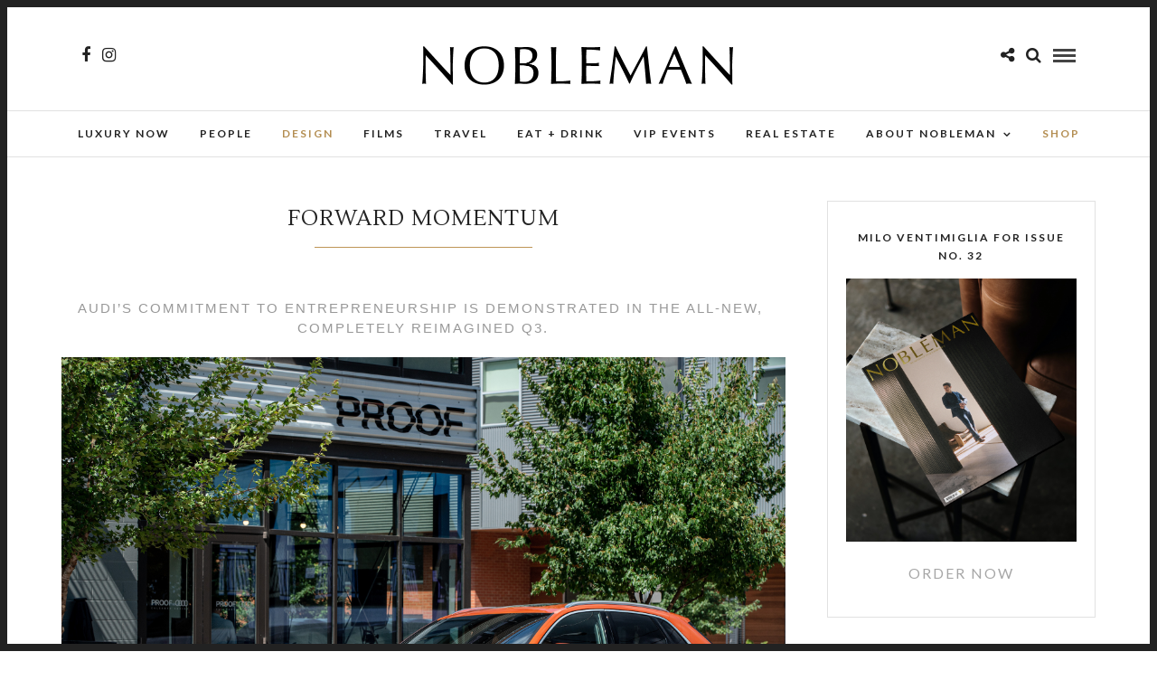

--- FILE ---
content_type: text/html; charset=UTF-8
request_url: https://noblemanmagazine.com/forward-momentum/
body_size: 20890
content:
<!DOCTYPE html>
<html lang="en-US" >
<head>
<meta charset="UTF-8" />

<meta name="viewport" content="width=device-width, initial-scale=1, maximum-scale=1" />

<meta name="format-detection" content="telephone=no">

<link rel="profile" href="https://gmpg.org/xfn/11" />
<link rel="pingback" href="https://noblemanmagazine.com/xmlrpc.php" />

	<meta property="og:image" content="https://noblemanmagazine.com/wp-content/uploads/2019/09/DSC3625-150x150.jpg"/>
	<meta property="og:title" content="Forward Momentum"/>
	<meta property="og:url" content="https://noblemanmagazine.com/forward-momentum/"/>
	<meta property="og:description" content="Audi is celebrating their all-new Q3 in a unique way by hosting a first-of-its-kind culinary experience with award-winning chefs and restaurant owners [...]"/>
	
		<link rel="shortcut icon" href="https://noblemanmagazine.com/wp-content/uploads/2023/06/lion_black.jpg" />
 

<title>Forward Momentum &#8211; Nobleman Magazine</title>
<meta name='robots' content='max-image-preview:large' />
<link rel='dns-prefetch' href='//fonts.googleapis.com' />
<link rel="alternate" type="application/rss+xml" title="Nobleman Magazine &raquo; Feed" href="https://noblemanmagazine.com/feed/" />
		<!-- This site uses the Google Analytics by MonsterInsights plugin v8.15 - Using Analytics tracking - https://www.monsterinsights.com/ -->
							<script src="//www.googletagmanager.com/gtag/js?id=UA-91403809-1"  data-cfasync="false" data-wpfc-render="false" type="text/javascript" async></script>
			<script data-cfasync="false" data-wpfc-render="false" type="text/javascript">
				var mi_version = '8.15';
				var mi_track_user = true;
				var mi_no_track_reason = '';
				
								var disableStrs = [
															'ga-disable-UA-91403809-1',
									];

				/* Function to detect opted out users */
				function __gtagTrackerIsOptedOut() {
					for (var index = 0; index < disableStrs.length; index++) {
						if (document.cookie.indexOf(disableStrs[index] + '=true') > -1) {
							return true;
						}
					}

					return false;
				}

				/* Disable tracking if the opt-out cookie exists. */
				if (__gtagTrackerIsOptedOut()) {
					for (var index = 0; index < disableStrs.length; index++) {
						window[disableStrs[index]] = true;
					}
				}

				/* Opt-out function */
				function __gtagTrackerOptout() {
					for (var index = 0; index < disableStrs.length; index++) {
						document.cookie = disableStrs[index] + '=true; expires=Thu, 31 Dec 2099 23:59:59 UTC; path=/';
						window[disableStrs[index]] = true;
					}
				}

				if ('undefined' === typeof gaOptout) {
					function gaOptout() {
						__gtagTrackerOptout();
					}
				}
								window.dataLayer = window.dataLayer || [];

				window.MonsterInsightsDualTracker = {
					helpers: {},
					trackers: {},
				};
				if (mi_track_user) {
					function __gtagDataLayer() {
						dataLayer.push(arguments);
					}

					function __gtagTracker(type, name, parameters) {
						if (!parameters) {
							parameters = {};
						}

						if (parameters.send_to) {
							__gtagDataLayer.apply(null, arguments);
							return;
						}

						if (type === 'event') {
							
														parameters.send_to = monsterinsights_frontend.ua;
							__gtagDataLayer(type, name, parameters);
													} else {
							__gtagDataLayer.apply(null, arguments);
						}
					}

					__gtagTracker('js', new Date());
					__gtagTracker('set', {
						'developer_id.dZGIzZG': true,
											});
															__gtagTracker('config', 'UA-91403809-1', {"forceSSL":"true"} );
										window.gtag = __gtagTracker;										(function () {
						/* https://developers.google.com/analytics/devguides/collection/analyticsjs/ */
						/* ga and __gaTracker compatibility shim. */
						var noopfn = function () {
							return null;
						};
						var newtracker = function () {
							return new Tracker();
						};
						var Tracker = function () {
							return null;
						};
						var p = Tracker.prototype;
						p.get = noopfn;
						p.set = noopfn;
						p.send = function () {
							var args = Array.prototype.slice.call(arguments);
							args.unshift('send');
							__gaTracker.apply(null, args);
						};
						var __gaTracker = function () {
							var len = arguments.length;
							if (len === 0) {
								return;
							}
							var f = arguments[len - 1];
							if (typeof f !== 'object' || f === null || typeof f.hitCallback !== 'function') {
								if ('send' === arguments[0]) {
									var hitConverted, hitObject = false, action;
									if ('event' === arguments[1]) {
										if ('undefined' !== typeof arguments[3]) {
											hitObject = {
												'eventAction': arguments[3],
												'eventCategory': arguments[2],
												'eventLabel': arguments[4],
												'value': arguments[5] ? arguments[5] : 1,
											}
										}
									}
									if ('pageview' === arguments[1]) {
										if ('undefined' !== typeof arguments[2]) {
											hitObject = {
												'eventAction': 'page_view',
												'page_path': arguments[2],
											}
										}
									}
									if (typeof arguments[2] === 'object') {
										hitObject = arguments[2];
									}
									if (typeof arguments[5] === 'object') {
										Object.assign(hitObject, arguments[5]);
									}
									if ('undefined' !== typeof arguments[1].hitType) {
										hitObject = arguments[1];
										if ('pageview' === hitObject.hitType) {
											hitObject.eventAction = 'page_view';
										}
									}
									if (hitObject) {
										action = 'timing' === arguments[1].hitType ? 'timing_complete' : hitObject.eventAction;
										hitConverted = mapArgs(hitObject);
										__gtagTracker('event', action, hitConverted);
									}
								}
								return;
							}

							function mapArgs(args) {
								var arg, hit = {};
								var gaMap = {
									'eventCategory': 'event_category',
									'eventAction': 'event_action',
									'eventLabel': 'event_label',
									'eventValue': 'event_value',
									'nonInteraction': 'non_interaction',
									'timingCategory': 'event_category',
									'timingVar': 'name',
									'timingValue': 'value',
									'timingLabel': 'event_label',
									'page': 'page_path',
									'location': 'page_location',
									'title': 'page_title',
								};
								for (arg in args) {
																		if (!(!args.hasOwnProperty(arg) || !gaMap.hasOwnProperty(arg))) {
										hit[gaMap[arg]] = args[arg];
									} else {
										hit[arg] = args[arg];
									}
								}
								return hit;
							}

							try {
								f.hitCallback();
							} catch (ex) {
							}
						};
						__gaTracker.create = newtracker;
						__gaTracker.getByName = newtracker;
						__gaTracker.getAll = function () {
							return [];
						};
						__gaTracker.remove = noopfn;
						__gaTracker.loaded = true;
						window['__gaTracker'] = __gaTracker;
					})();
									} else {
										console.log("");
					(function () {
						function __gtagTracker() {
							return null;
						}

						window['__gtagTracker'] = __gtagTracker;
						window['gtag'] = __gtagTracker;
					})();
									}
			</script>
				<!-- / Google Analytics by MonsterInsights -->
		<script type="text/javascript">
window._wpemojiSettings = {"baseUrl":"https:\/\/s.w.org\/images\/core\/emoji\/14.0.0\/72x72\/","ext":".png","svgUrl":"https:\/\/s.w.org\/images\/core\/emoji\/14.0.0\/svg\/","svgExt":".svg","source":{"concatemoji":"https:\/\/noblemanmagazine.com\/wp-includes\/js\/wp-emoji-release.min.js"}};
/*! This file is auto-generated */
!function(e,a,t){var n,r,o,i=a.createElement("canvas"),p=i.getContext&&i.getContext("2d");function s(e,t){p.clearRect(0,0,i.width,i.height),p.fillText(e,0,0);e=i.toDataURL();return p.clearRect(0,0,i.width,i.height),p.fillText(t,0,0),e===i.toDataURL()}function c(e){var t=a.createElement("script");t.src=e,t.defer=t.type="text/javascript",a.getElementsByTagName("head")[0].appendChild(t)}for(o=Array("flag","emoji"),t.supports={everything:!0,everythingExceptFlag:!0},r=0;r<o.length;r++)t.supports[o[r]]=function(e){if(p&&p.fillText)switch(p.textBaseline="top",p.font="600 32px Arial",e){case"flag":return s("\ud83c\udff3\ufe0f\u200d\u26a7\ufe0f","\ud83c\udff3\ufe0f\u200b\u26a7\ufe0f")?!1:!s("\ud83c\uddfa\ud83c\uddf3","\ud83c\uddfa\u200b\ud83c\uddf3")&&!s("\ud83c\udff4\udb40\udc67\udb40\udc62\udb40\udc65\udb40\udc6e\udb40\udc67\udb40\udc7f","\ud83c\udff4\u200b\udb40\udc67\u200b\udb40\udc62\u200b\udb40\udc65\u200b\udb40\udc6e\u200b\udb40\udc67\u200b\udb40\udc7f");case"emoji":return!s("\ud83e\udef1\ud83c\udffb\u200d\ud83e\udef2\ud83c\udfff","\ud83e\udef1\ud83c\udffb\u200b\ud83e\udef2\ud83c\udfff")}return!1}(o[r]),t.supports.everything=t.supports.everything&&t.supports[o[r]],"flag"!==o[r]&&(t.supports.everythingExceptFlag=t.supports.everythingExceptFlag&&t.supports[o[r]]);t.supports.everythingExceptFlag=t.supports.everythingExceptFlag&&!t.supports.flag,t.DOMReady=!1,t.readyCallback=function(){t.DOMReady=!0},t.supports.everything||(n=function(){t.readyCallback()},a.addEventListener?(a.addEventListener("DOMContentLoaded",n,!1),e.addEventListener("load",n,!1)):(e.attachEvent("onload",n),a.attachEvent("onreadystatechange",function(){"complete"===a.readyState&&t.readyCallback()})),(e=t.source||{}).concatemoji?c(e.concatemoji):e.wpemoji&&e.twemoji&&(c(e.twemoji),c(e.wpemoji)))}(window,document,window._wpemojiSettings);
</script>
<style type="text/css">
img.wp-smiley,
img.emoji {
	display: inline !important;
	border: none !important;
	box-shadow: none !important;
	height: 1em !important;
	width: 1em !important;
	margin: 0 0.07em !important;
	vertical-align: -0.1em !important;
	background: none !important;
	padding: 0 !important;
}
</style>
	<link rel='stylesheet' id='sbi_styles-css' href='https://noblemanmagazine.com/wp-content/plugins/instagram-feed/css/sbi-styles.min.css' type='text/css' media='all' />
<link rel='stylesheet' id='wp-block-library-css' href='https://noblemanmagazine.com/wp-includes/css/dist/block-library/style.min.css' type='text/css' media='all' />
<link rel='stylesheet' id='wc-blocks-vendors-style-css' href='https://noblemanmagazine.com/wp-content/plugins/woocommerce/packages/woocommerce-blocks/build/wc-blocks-vendors-style.css' type='text/css' media='all' />
<link rel='stylesheet' id='wc-blocks-style-css' href='https://noblemanmagazine.com/wp-content/plugins/woocommerce/packages/woocommerce-blocks/build/wc-blocks-style.css' type='text/css' media='all' />
<link rel='stylesheet' id='classic-theme-styles-css' href='https://noblemanmagazine.com/wp-includes/css/classic-themes.min.css' type='text/css' media='all' />
<style id='global-styles-inline-css' type='text/css'>
body{--wp--preset--color--black: #000000;--wp--preset--color--cyan-bluish-gray: #abb8c3;--wp--preset--color--white: #ffffff;--wp--preset--color--pale-pink: #f78da7;--wp--preset--color--vivid-red: #cf2e2e;--wp--preset--color--luminous-vivid-orange: #ff6900;--wp--preset--color--luminous-vivid-amber: #fcb900;--wp--preset--color--light-green-cyan: #7bdcb5;--wp--preset--color--vivid-green-cyan: #00d084;--wp--preset--color--pale-cyan-blue: #8ed1fc;--wp--preset--color--vivid-cyan-blue: #0693e3;--wp--preset--color--vivid-purple: #9b51e0;--wp--preset--gradient--vivid-cyan-blue-to-vivid-purple: linear-gradient(135deg,rgba(6,147,227,1) 0%,rgb(155,81,224) 100%);--wp--preset--gradient--light-green-cyan-to-vivid-green-cyan: linear-gradient(135deg,rgb(122,220,180) 0%,rgb(0,208,130) 100%);--wp--preset--gradient--luminous-vivid-amber-to-luminous-vivid-orange: linear-gradient(135deg,rgba(252,185,0,1) 0%,rgba(255,105,0,1) 100%);--wp--preset--gradient--luminous-vivid-orange-to-vivid-red: linear-gradient(135deg,rgba(255,105,0,1) 0%,rgb(207,46,46) 100%);--wp--preset--gradient--very-light-gray-to-cyan-bluish-gray: linear-gradient(135deg,rgb(238,238,238) 0%,rgb(169,184,195) 100%);--wp--preset--gradient--cool-to-warm-spectrum: linear-gradient(135deg,rgb(74,234,220) 0%,rgb(151,120,209) 20%,rgb(207,42,186) 40%,rgb(238,44,130) 60%,rgb(251,105,98) 80%,rgb(254,248,76) 100%);--wp--preset--gradient--blush-light-purple: linear-gradient(135deg,rgb(255,206,236) 0%,rgb(152,150,240) 100%);--wp--preset--gradient--blush-bordeaux: linear-gradient(135deg,rgb(254,205,165) 0%,rgb(254,45,45) 50%,rgb(107,0,62) 100%);--wp--preset--gradient--luminous-dusk: linear-gradient(135deg,rgb(255,203,112) 0%,rgb(199,81,192) 50%,rgb(65,88,208) 100%);--wp--preset--gradient--pale-ocean: linear-gradient(135deg,rgb(255,245,203) 0%,rgb(182,227,212) 50%,rgb(51,167,181) 100%);--wp--preset--gradient--electric-grass: linear-gradient(135deg,rgb(202,248,128) 0%,rgb(113,206,126) 100%);--wp--preset--gradient--midnight: linear-gradient(135deg,rgb(2,3,129) 0%,rgb(40,116,252) 100%);--wp--preset--duotone--dark-grayscale: url('#wp-duotone-dark-grayscale');--wp--preset--duotone--grayscale: url('#wp-duotone-grayscale');--wp--preset--duotone--purple-yellow: url('#wp-duotone-purple-yellow');--wp--preset--duotone--blue-red: url('#wp-duotone-blue-red');--wp--preset--duotone--midnight: url('#wp-duotone-midnight');--wp--preset--duotone--magenta-yellow: url('#wp-duotone-magenta-yellow');--wp--preset--duotone--purple-green: url('#wp-duotone-purple-green');--wp--preset--duotone--blue-orange: url('#wp-duotone-blue-orange');--wp--preset--font-size--small: 13px;--wp--preset--font-size--medium: 20px;--wp--preset--font-size--large: 36px;--wp--preset--font-size--x-large: 42px;--wp--preset--spacing--20: 0.44rem;--wp--preset--spacing--30: 0.67rem;--wp--preset--spacing--40: 1rem;--wp--preset--spacing--50: 1.5rem;--wp--preset--spacing--60: 2.25rem;--wp--preset--spacing--70: 3.38rem;--wp--preset--spacing--80: 5.06rem;--wp--preset--shadow--natural: 6px 6px 9px rgba(0, 0, 0, 0.2);--wp--preset--shadow--deep: 12px 12px 50px rgba(0, 0, 0, 0.4);--wp--preset--shadow--sharp: 6px 6px 0px rgba(0, 0, 0, 0.2);--wp--preset--shadow--outlined: 6px 6px 0px -3px rgba(255, 255, 255, 1), 6px 6px rgba(0, 0, 0, 1);--wp--preset--shadow--crisp: 6px 6px 0px rgba(0, 0, 0, 1);}:where(.is-layout-flex){gap: 0.5em;}body .is-layout-flow > .alignleft{float: left;margin-inline-start: 0;margin-inline-end: 2em;}body .is-layout-flow > .alignright{float: right;margin-inline-start: 2em;margin-inline-end: 0;}body .is-layout-flow > .aligncenter{margin-left: auto !important;margin-right: auto !important;}body .is-layout-constrained > .alignleft{float: left;margin-inline-start: 0;margin-inline-end: 2em;}body .is-layout-constrained > .alignright{float: right;margin-inline-start: 2em;margin-inline-end: 0;}body .is-layout-constrained > .aligncenter{margin-left: auto !important;margin-right: auto !important;}body .is-layout-constrained > :where(:not(.alignleft):not(.alignright):not(.alignfull)){max-width: var(--wp--style--global--content-size);margin-left: auto !important;margin-right: auto !important;}body .is-layout-constrained > .alignwide{max-width: var(--wp--style--global--wide-size);}body .is-layout-flex{display: flex;}body .is-layout-flex{flex-wrap: wrap;align-items: center;}body .is-layout-flex > *{margin: 0;}:where(.wp-block-columns.is-layout-flex){gap: 2em;}.has-black-color{color: var(--wp--preset--color--black) !important;}.has-cyan-bluish-gray-color{color: var(--wp--preset--color--cyan-bluish-gray) !important;}.has-white-color{color: var(--wp--preset--color--white) !important;}.has-pale-pink-color{color: var(--wp--preset--color--pale-pink) !important;}.has-vivid-red-color{color: var(--wp--preset--color--vivid-red) !important;}.has-luminous-vivid-orange-color{color: var(--wp--preset--color--luminous-vivid-orange) !important;}.has-luminous-vivid-amber-color{color: var(--wp--preset--color--luminous-vivid-amber) !important;}.has-light-green-cyan-color{color: var(--wp--preset--color--light-green-cyan) !important;}.has-vivid-green-cyan-color{color: var(--wp--preset--color--vivid-green-cyan) !important;}.has-pale-cyan-blue-color{color: var(--wp--preset--color--pale-cyan-blue) !important;}.has-vivid-cyan-blue-color{color: var(--wp--preset--color--vivid-cyan-blue) !important;}.has-vivid-purple-color{color: var(--wp--preset--color--vivid-purple) !important;}.has-black-background-color{background-color: var(--wp--preset--color--black) !important;}.has-cyan-bluish-gray-background-color{background-color: var(--wp--preset--color--cyan-bluish-gray) !important;}.has-white-background-color{background-color: var(--wp--preset--color--white) !important;}.has-pale-pink-background-color{background-color: var(--wp--preset--color--pale-pink) !important;}.has-vivid-red-background-color{background-color: var(--wp--preset--color--vivid-red) !important;}.has-luminous-vivid-orange-background-color{background-color: var(--wp--preset--color--luminous-vivid-orange) !important;}.has-luminous-vivid-amber-background-color{background-color: var(--wp--preset--color--luminous-vivid-amber) !important;}.has-light-green-cyan-background-color{background-color: var(--wp--preset--color--light-green-cyan) !important;}.has-vivid-green-cyan-background-color{background-color: var(--wp--preset--color--vivid-green-cyan) !important;}.has-pale-cyan-blue-background-color{background-color: var(--wp--preset--color--pale-cyan-blue) !important;}.has-vivid-cyan-blue-background-color{background-color: var(--wp--preset--color--vivid-cyan-blue) !important;}.has-vivid-purple-background-color{background-color: var(--wp--preset--color--vivid-purple) !important;}.has-black-border-color{border-color: var(--wp--preset--color--black) !important;}.has-cyan-bluish-gray-border-color{border-color: var(--wp--preset--color--cyan-bluish-gray) !important;}.has-white-border-color{border-color: var(--wp--preset--color--white) !important;}.has-pale-pink-border-color{border-color: var(--wp--preset--color--pale-pink) !important;}.has-vivid-red-border-color{border-color: var(--wp--preset--color--vivid-red) !important;}.has-luminous-vivid-orange-border-color{border-color: var(--wp--preset--color--luminous-vivid-orange) !important;}.has-luminous-vivid-amber-border-color{border-color: var(--wp--preset--color--luminous-vivid-amber) !important;}.has-light-green-cyan-border-color{border-color: var(--wp--preset--color--light-green-cyan) !important;}.has-vivid-green-cyan-border-color{border-color: var(--wp--preset--color--vivid-green-cyan) !important;}.has-pale-cyan-blue-border-color{border-color: var(--wp--preset--color--pale-cyan-blue) !important;}.has-vivid-cyan-blue-border-color{border-color: var(--wp--preset--color--vivid-cyan-blue) !important;}.has-vivid-purple-border-color{border-color: var(--wp--preset--color--vivid-purple) !important;}.has-vivid-cyan-blue-to-vivid-purple-gradient-background{background: var(--wp--preset--gradient--vivid-cyan-blue-to-vivid-purple) !important;}.has-light-green-cyan-to-vivid-green-cyan-gradient-background{background: var(--wp--preset--gradient--light-green-cyan-to-vivid-green-cyan) !important;}.has-luminous-vivid-amber-to-luminous-vivid-orange-gradient-background{background: var(--wp--preset--gradient--luminous-vivid-amber-to-luminous-vivid-orange) !important;}.has-luminous-vivid-orange-to-vivid-red-gradient-background{background: var(--wp--preset--gradient--luminous-vivid-orange-to-vivid-red) !important;}.has-very-light-gray-to-cyan-bluish-gray-gradient-background{background: var(--wp--preset--gradient--very-light-gray-to-cyan-bluish-gray) !important;}.has-cool-to-warm-spectrum-gradient-background{background: var(--wp--preset--gradient--cool-to-warm-spectrum) !important;}.has-blush-light-purple-gradient-background{background: var(--wp--preset--gradient--blush-light-purple) !important;}.has-blush-bordeaux-gradient-background{background: var(--wp--preset--gradient--blush-bordeaux) !important;}.has-luminous-dusk-gradient-background{background: var(--wp--preset--gradient--luminous-dusk) !important;}.has-pale-ocean-gradient-background{background: var(--wp--preset--gradient--pale-ocean) !important;}.has-electric-grass-gradient-background{background: var(--wp--preset--gradient--electric-grass) !important;}.has-midnight-gradient-background{background: var(--wp--preset--gradient--midnight) !important;}.has-small-font-size{font-size: var(--wp--preset--font-size--small) !important;}.has-medium-font-size{font-size: var(--wp--preset--font-size--medium) !important;}.has-large-font-size{font-size: var(--wp--preset--font-size--large) !important;}.has-x-large-font-size{font-size: var(--wp--preset--font-size--x-large) !important;}
.wp-block-navigation a:where(:not(.wp-element-button)){color: inherit;}
:where(.wp-block-columns.is-layout-flex){gap: 2em;}
.wp-block-pullquote{font-size: 1.5em;line-height: 1.6;}
</style>
<link rel='stylesheet' id='woocommerce-layout-css' href='https://noblemanmagazine.com/wp-content/plugins/woocommerce/assets/css/woocommerce-layout.css' type='text/css' media='all' />
<link rel='stylesheet' id='woocommerce-smallscreen-css' href='https://noblemanmagazine.com/wp-content/plugins/woocommerce/assets/css/woocommerce-smallscreen.css' type='text/css' media='only screen and (max-width: 768px)' />
<link rel='stylesheet' id='woocommerce-general-css' href='https://noblemanmagazine.com/wp-content/plugins/woocommerce/assets/css/woocommerce.css' type='text/css' media='all' />
<style id='woocommerce-inline-inline-css' type='text/css'>
.woocommerce form .form-row .required { visibility: visible; }
</style>
<link rel='stylesheet' id='add_google_fonts-css' href='https://fonts.googleapis.com/css?family=Prata&#038;display=swap' type='text/css' media='all' />
<link rel='stylesheet' id='letsblog-reset-css-css' href='https://noblemanmagazine.com/wp-content/themes/letsblog/css/reset.css' type='text/css' media='all' />
<link rel='stylesheet' id='letsblog-wordpress-css-css' href='https://noblemanmagazine.com/wp-content/themes/letsblog/css/wordpress.css' type='text/css' media='all' />
<link rel='stylesheet' id='letsblog-animation-css' href='https://noblemanmagazine.com/wp-content/themes/letsblog/css/animation.css' type='text/css' media='all' />
<link rel='stylesheet' id='letsblog-magnific-popup-css-css' href='https://noblemanmagazine.com/wp-content/themes/letsblog/css/magnific-popup.css' type='text/css' media='all' />
<link rel='stylesheet' id='letsblog-jquery-ui-css-css' href='https://noblemanmagazine.com/wp-content/themes/letsblog/css/jqueryui/custom.css' type='text/css' media='all' />
<link rel='stylesheet' id='letsblog-flexslider-css-css' href='https://noblemanmagazine.com/wp-content/themes/letsblog/js/flexslider/flexslider.css' type='text/css' media='all' />
<link rel='stylesheet' id='letsblog-tooltipster-css-css' href='https://noblemanmagazine.com/wp-content/themes/letsblog/css/tooltipster.css' type='text/css' media='all' />
<link rel='stylesheet' id='letsblog-screen-css-css' href='https://noblemanmagazine.com/wp-content/themes/letsblog/css/screen.css' type='text/css' media='all' />
<link rel='stylesheet' id='letsblog-fonts-css' href='https://fonts.googleapis.com/css?family=Lato%3A300%2C400%2C600%2C700%2C400italic%7CLustria%3A300%2C400%2C600%2C700%2C400italic&#038;subset=latin%2Clatin-ext%2Ccyrillic-ext%2Cgreek-ext%2Ccyrillic' type='text/css' media='all' />
<link rel='stylesheet' id='letsblog-fontawesome-css-css' href='https://noblemanmagazine.com/wp-content/themes/letsblog/css/font-awesome.min.css' type='text/css' media='all' />
<link rel='stylesheet' id='letsblog-script-custom-css-css' href='https://noblemanmagazine.com/wp-content/themes/letsblog/templates/script-custom-css.php' type='text/css' media='all' />
<link rel='stylesheet' id='letsblog-childtheme-css-css' href='https://noblemanmagazine.com/wp-content/themes/letsblog-child/style.css' type='text/css' media='all' />
<style id='akismet-widget-style-inline-css' type='text/css'>

			.a-stats {
				--akismet-color-mid-green: #357b49;
				--akismet-color-white: #fff;
				--akismet-color-light-grey: #f6f7f7;

				max-width: 350px;
				width: auto;
			}

			.a-stats * {
				all: unset;
				box-sizing: border-box;
			}

			.a-stats strong {
				font-weight: 600;
			}

			.a-stats a.a-stats__link,
			.a-stats a.a-stats__link:visited,
			.a-stats a.a-stats__link:active {
				background: var(--akismet-color-mid-green);
				border: none;
				box-shadow: none;
				border-radius: 8px;
				color: var(--akismet-color-white);
				cursor: pointer;
				display: block;
				font-family: -apple-system, BlinkMacSystemFont, 'Segoe UI', 'Roboto', 'Oxygen-Sans', 'Ubuntu', 'Cantarell', 'Helvetica Neue', sans-serif;
				font-weight: 500;
				padding: 12px;
				text-align: center;
				text-decoration: none;
				transition: all 0.2s ease;
			}

			/* Extra specificity to deal with TwentyTwentyOne focus style */
			.widget .a-stats a.a-stats__link:focus {
				background: var(--akismet-color-mid-green);
				color: var(--akismet-color-white);
				text-decoration: none;
			}

			.a-stats a.a-stats__link:hover {
				filter: brightness(110%);
				box-shadow: 0 4px 12px rgba(0, 0, 0, 0.06), 0 0 2px rgba(0, 0, 0, 0.16);
			}

			.a-stats .count {
				color: var(--akismet-color-white);
				display: block;
				font-size: 1.5em;
				line-height: 1.4;
				padding: 0 13px;
				white-space: nowrap;
			}
		
</style>
<link rel='stylesheet' id='letsblog-script-responsive-css-css' href='https://noblemanmagazine.com/wp-content/themes/letsblog/css/grid.css' type='text/css' media='all' />
<link rel='stylesheet' id='kirki_google_fonts-css' href='https://fonts.googleapis.com/css?family=Lato%7CLustria&#038;subset' type='text/css' media='all' />
<link rel='stylesheet' id='kirki-styles-global-css' href='https://noblemanmagazine.com/wp-content/themes/letsblog/modules/kirki/assets/css/kirki-styles.css' type='text/css' media='all' />
<style id='kirki-styles-global-inline-css' type='text/css'>
body, input[type=text], input[type=email], input[type=url], input[type=password], textarea{font-family:Lato, Helvetica, Arial, sans-serif;}body{font-size:14px;}h1, h2, h3, h4, h5, h6, h7{font-family:Lato, Helvetica, Arial, sans-serif;font-weight:400;}h1{font-size:34px;}h2{font-size:30px;}h3{font-size:26px;}h4{font-size:22px;}h5{font-size:18px;}h6{font-size:16px;}body, #gallery_lightbox h2, .slider_wrapper .gallery_image_caption h2, .post_info a{color:#000000;}::selection{background-color:#000000;}a{color:#be9656;}a:hover, a:active, .post_info_comment a i{color:#222222;}h1, h2, h3, h4, h5, pre, code, tt, blockquote, .post_header h5 a, .post_header h3 a, .post_header.grid h6 a, .post_header.fullwidth h4 a, .post_header h5 a, blockquote, .site_loading_logo_item i{color:#222222;}#social_share_wrapper, hr, #social_share_wrapper, .post.type-post, .comment .right, .widget_tag_cloud div a, .meta-tags a, .tag_cloud a, #footer, #post_more_wrapper, #page_content_wrapper .inner .sidebar_wrapper ul.sidebar_widget li.widget_nav_menu ul.menu li.current-menu-item a, .page_content_wrapper .inner .sidebar_wrapper ul.sidebar_widget li.widget_nav_menu ul.menu li.current-menu-item a, #autocomplete, .page_tagline{border-color:#e1e1e1;}input[type=text], input[type=password], input[type=email], input[type=url], textarea{background-color:#ffffff;color:#000;border-color:#e1e1e1;}input[type=text]:focus, input[type=password]:focus, input[type=email]:focus, input[type=url]:focus, textarea:focus{border-color:#000000;}input[type=submit], input[type=button], a.button, .button{font-family:Lato, Helvetica, Arial, sans-serif;background-color:#888888;color:#ffffff;border-color:#888888;}.frame_top, .frame_bottom, .frame_left, .frame_right{background:#222222;}#menu_wrapper .nav ul li a, #menu_wrapper div .nav li > a{font-family:Lato, Helvetica, Arial, sans-serif;font-size:12px;font-weight:600;letter-spacing:2px;text-transform:uppercase;color:#222222;}#menu_wrapper .nav ul li a.hover, #menu_wrapper .nav ul li a:hover, #menu_wrapper div .nav li a.hover, #menu_wrapper div .nav li a:hover{color:#b38d51;}#menu_wrapper div .nav > li.current-menu-item > a, #menu_wrapper div .nav > li.current-menu-parent > a, #menu_wrapper div .nav > li.current-menu-ancestor > a{color:#b38d51;}.top_bar{background-color:#ffffff;}#menu_wrapper .nav ul li ul li a, #menu_wrapper div .nav li ul li a, #menu_wrapper div .nav li.current-menu-parent ul li a{font-size:11px;font-weight:600;letter-spacing:2px;text-transform:uppercase;color:#222222;}.mobile_main_nav li a:hover, .mobile_main_nav li a:active, #sub_menu li a:hover, #sub_menu li a:active, .mobile_menu_wrapper .sidebar_wrapper h2.widgettitle{color:#222222;}#menu_wrapper .nav ul li ul li a:hover, #menu_wrapper div .nav li ul li a:hover, #menu_wrapper div .nav li.current-menu-parent ul li a:hover, #menu_wrapper .nav ul li.megamenu ul li ul li a:hover, #menu_wrapper div .nav li.megamenu ul li ul li a:hover, #menu_wrapper .nav ul li.megamenu ul li ul li a:active, #menu_wrapper div .nav li.megamenu ul li ul li a:active{background:#f9f9f9;}#menu_wrapper .nav ul li ul, #menu_wrapper div .nav li ul{background:#ffffff;border-color:#e1e1e1;}#menu_wrapper div .nav li.megamenu ul li > a, #menu_wrapper div .nav li.megamenu ul li > a:hover, #menu_wrapper div .nav li.megamenu ul li > a:active{color:#222222;}#menu_wrapper div .nav li.megamenu ul li{border-color:#eeeeee;}.above_top_bar{background:#222222;}#top_menu li a, .top_contact_info, .top_contact_info i, .top_contact_info a, .top_contact_info a:hover, .top_contact_info a:active{color:#ffffff;}.mobile_menu_wrapper #searchform{background:#ebebeb;}.mobile_menu_wrapper #searchform input[type=text], .mobile_menu_wrapper #searchform button i{color:#222222;}.mobile_menu_wrapper{background-color:#ffffff;}.mobile_main_nav li a, #sub_menu li a{font-family:Lato, Helvetica, Arial, sans-serif;font-size:13px;text-transform:uppercase;letter-spacing:2px;}.mobile_main_nav li a, #sub_menu li a, .mobile_menu_wrapper .sidebar_wrapper a, .mobile_menu_wrapper .sidebar_wrapper, #close_mobile_menu i{color:#666666;}#page_caption{background-color:#f9f9f9;padding-top:40px;padding-bottom:40px;}#page_caption h1{font-size:36px;}#page_caption h1, .post_caption h1{font-weight:400;text-transform:uppercase;letter-spacing:2px;color:#222222;}#page_caption.hasbg{height:500px;}.page_tagline{color:#999999;font-size:11px;font-weight:400;letter-spacing:5px;text-transform:uppercase;}#page_content_wrapper .sidebar .content .sidebar_widget li h2.widgettitle, h2.widgettitle, h5.widgettitle{font-family:Lato, Helvetica, Arial, sans-serif;font-size:12px;font-weight:600;letter-spacing:2px;text-transform:uppercase;color:#222222;}#page_content_wrapper .inner .sidebar_wrapper .sidebar .content, .page_content_wrapper .inner .sidebar_wrapper .sidebar .content{color:#444444;}#page_content_wrapper .inner .sidebar_wrapper a, .page_content_wrapper .inner .sidebar_wrapper a{color:#222222;}#page_content_wrapper .inner .sidebar_wrapper a:hover, #page_content_wrapper .inner .sidebar_wrapper a:active, .page_content_wrapper .inner .sidebar_wrapper a:hover, .page_content_wrapper .inner .sidebar_wrapper a:active{color:#999999;}.footer_bar{background-color:#222222;}#footer, #copyright{color:#999999;}#copyright a, #copyright a:active, #footer a, #footer a:active{color:#ffffff;}#copyright a:hover, #footer a:hover, .social_wrapper ul li a:hover{color:#be9656;}.footer_bar_wrapper, .footer_bar{border-color:#444444;}#footer .widget_tag_cloud div a{background:#444444;}.footer_bar_wrapper .social_wrapper ul li a{color:#ffffff;}.post_header:not(.single) h5, body.single-post .post_header_title h1, #post_featured_slider li .slider_image .slide_post h2, #page_content_wrapper .posts.blog li a, .page_content_wrapper .posts.blog li a, #page_content_wrapper .sidebar .content .sidebar_widget > li.widget_recent_entries ul li a, #autocomplete li strong, .post_related strong, #footer ul.sidebar_widget .posts.blog li a, .post_info_comment{font-family:Lustria, Georgia, serif;}.post_header:not(.single) h5, body.single-post .post_header_title h1, #post_featured_slider li .slider_image .slide_post h2, #page_content_wrapper .posts.blog li a, .page_content_wrapper .posts.blog li a, #page_content_wrapper .sidebar .content .sidebar_widget > li.widget_recent_entries ul li a, #autocomplete li strong, .post_related strong, #footer ul.sidebar_widget .posts.blog li a{text-transform:uppercase;letter-spacing:1px;}.post_info_date, .post_attribute, .comment_date, .post-date, #post_featured_slider li .slider_image .slide_post .slide_post_date{font-family:Lustria, Georgia, serif;}.post_info_date{color:#be9656;}.post_info_date:before{border-color:#be9656;}.readmore{color:#be9656;}
</style>
<script type='text/javascript' src='https://noblemanmagazine.com/wp-content/plugins/google-analytics-for-wordpress/assets/js/frontend-gtag.min.js' id='monsterinsights-frontend-script-js'></script>
<script data-cfasync="false" data-wpfc-render="false" type="text/javascript" id='monsterinsights-frontend-script-js-extra'>/* <![CDATA[ */
var monsterinsights_frontend = {"js_events_tracking":"true","download_extensions":"doc,pdf,ppt,zip,xls,docx,pptx,xlsx","inbound_paths":"[]","home_url":"https:\/\/noblemanmagazine.com","hash_tracking":"false","ua":"UA-91403809-1","v4_id":""};/* ]]> */
</script>
<script type='text/javascript' src='https://noblemanmagazine.com/wp-includes/js/jquery/jquery.min.js' id='jquery-core-js'></script>
<script type='text/javascript' src='https://noblemanmagazine.com/wp-includes/js/jquery/jquery-migrate.min.js' id='jquery-migrate-js'></script>
<link rel="https://api.w.org/" href="https://noblemanmagazine.com/wp-json/" /><link rel="alternate" type="application/json" href="https://noblemanmagazine.com/wp-json/wp/v2/posts/7079" /><link rel="EditURI" type="application/rsd+xml" title="RSD" href="https://noblemanmagazine.com/xmlrpc.php?rsd" />
<link rel="wlwmanifest" type="application/wlwmanifest+xml" href="https://noblemanmagazine.com/wp-includes/wlwmanifest.xml" />
<meta name="generator" content="WordPress 6.2.8" />
<meta name="generator" content="WooCommerce 7.7.2" />
<link rel="canonical" href="https://noblemanmagazine.com/forward-momentum/" />
<link rel='shortlink' href='https://noblemanmagazine.com/?p=7079' />
<link rel="alternate" type="application/json+oembed" href="https://noblemanmagazine.com/wp-json/oembed/1.0/embed?url=https%3A%2F%2Fnoblemanmagazine.com%2Fforward-momentum%2F" />
<link rel="alternate" type="text/xml+oembed" href="https://noblemanmagazine.com/wp-json/oembed/1.0/embed?url=https%3A%2F%2Fnoblemanmagazine.com%2Fforward-momentum%2F&#038;format=xml" />
	<noscript><style>.woocommerce-product-gallery{ opacity: 1 !important; }</style></noscript>
	<link rel="icon" href="https://noblemanmagazine.com/wp-content/uploads/2023/06/cropped-lion_black-32x32.jpg" sizes="32x32" />
<link rel="icon" href="https://noblemanmagazine.com/wp-content/uploads/2023/06/cropped-lion_black-192x192.jpg" sizes="192x192" />
<link rel="apple-touch-icon" href="https://noblemanmagazine.com/wp-content/uploads/2023/06/cropped-lion_black-180x180.jpg" />
<meta name="msapplication-TileImage" content="https://noblemanmagazine.com/wp-content/uploads/2023/06/cropped-lion_black-270x270.jpg" />
		<style type="text/css" id="wp-custom-css">
			/*Fixes title for mobile / screen widths less than 768px*/
@media screen and (max-width: 767px) {
	.logo_wrapper img {
		transform: scale(.7, .7);
		margin-left: -75px;
	}
	
	.summary.entry-summary {
		width: 90% !important;
	}
	.product-imgs {
		width: 75% !important;
	}
}

/* removes sidebar on single-product pages */
.single-product .sidebar_wrapper {
  display: none !important;
}

/* stretches single-product page content into vacated sidebar area */
.single-product .sidebar_content {
  width: 96% !important;
}

.button.alt {
	background-color: black !important;
}

.menu-item-2764 a {
			color: #b38d51 !important; 
}
.menu-item-2764 a:hover {
	color: black !important;
}

.woocommerce-Price-amount.amount {
	color: #b38d51 !important;
}

.related.products h2 {
	font-size: 20px !important;
}

.related.products .woocommerce-loop-product__title {
	font-size: 15px !important;
}

.woocommerce-message {
	border-top-color: #b38d51 !important; 
}

.woocommerce-message::before {
	color: #b38d51 !important; 
}

.subscription-details {
	color: #b38d51 !important;
}

.button.wc-forward {
	background-color: black !important;
	color: white !important;
}

@media screen and (min-width: 1000px) 
  and (max-width: 1600px)  {
		.summary.entry-summary {
			width: 30% !important;
			margin-right: 5% !important;
		}
}

/* real estate page content */
.sidebar_content {
	text-align: center
}

.listing .details {
	width: 100%;
	margin-left: -100%;
	position: relative;
	left: 100%;
	float: left;
	text-align: center;
	clear: left;
}

.listing .keyvalset {
	margin: 0 !important;
}

.listing .keyval {
	list-style: none;
	padding: 0;
	display: inline;
}

.listing {
	float: left;
	width: 100%;
	margin-right: 3%;
	min-height: 421px;
}

.listing .photo {
	width: 100%;
	margin-left: -100%;
	position: relative;
	left: 100%;
	float: left;
	margin-bottom: 20px;
/* 	border: 1px solid #a09e8e; */
	background: #fff;
	padding: 6px;
	overflow: hidden;
	min-height: 312px;
}

#wpforms-10259-field_3 {
	border: none;
	border-bottom: 1px solid black;
	text-align: center;
}

#wpforms-10259-field_3::placeholder {
	text-align: center;
}

.black-signup-btn {
	background-color: black !important;
	color: white !important;
	font-family: 'Prata', serif;
	padding-left: 40px !important;
	padding-right: 40px !important;
}

@media screen and (max-width: 767px) {
	.listing .photo {
		min-height: 200px;
	}
}

/* hide Christie's concierge */
#christies-concierge {
	display: none;
}

.video-container {
	padding-left: 1px;
}		</style>
		</head>

<body data-rsssl=1 class="post-template-default single single-post postid-7079 single-format-standard theme-letsblog woocommerce-no-js">

		<input type="hidden" id="pp_enable_right_click" name="pp_enable_right_click" value=""/>
	<input type="hidden" id="pp_enable_dragging" name="pp_enable_dragging" value=""/>
	<input type="hidden" id="pp_image_path" name="pp_image_path" value="https://noblemanmagazine.com/wp-content/themes/letsblog/images/"/>
	<input type="hidden" id="pp_homepage_url" name="pp_homepage_url" value="https://noblemanmagazine.com"/>
	<input type="hidden" id="pp_ajax_search" name="pp_ajax_search" value="1"/>
	<input type="hidden" id="pp_fixed_menu" name="pp_fixed_menu" value=""/>
	<input type="hidden" id="pp_topbar" name="pp_topbar" value=""/>
	<input type="hidden" id="pp_page_title_img_blur" name="pp_page_title_img_blur" value="1"/>
	<input type="hidden" id="tg_blog_slider_layout" name="tg_blog_slider_layout" value="slider"/>
	<input type="hidden" id="pp_back" name="pp_back" value="Back"/>
	
		<input type="hidden" id="pp_footer_style" name="pp_footer_style" value="4"/>
	
	<!-- Begin mobile menu -->
	<div class="mobile_menu_wrapper">
		<a id="close_mobile_menu" href="javascript:;"><i class="fa fa-close"></i></a>
		
		    	<form role="search" method="get" name="searchform" id="searchform" action="https://noblemanmagazine.com/">
    	    <div>
    	    	<input type="text" value="" name="s" id="s" autocomplete="off" placeholder="Search..."/>
    	    	<button>
    	        	<i class="fa fa-search"></i>
    	        </button>
    	    </div>
    	    <div id="autocomplete"></div>
    	</form>
    	    	
	    <div class="menu-main-menu-container"><ul id="mobile_main_menu" class="mobile_main_nav"><li id="menu-item-501" class="menu-item menu-item-type-taxonomy menu-item-object-category menu-item-501"><a href="https://noblemanmagazine.com/category/lifestyle/">Luxury Now</a></li>
<li id="menu-item-2017" class="menu-item menu-item-type-taxonomy menu-item-object-category menu-item-2017"><a href="https://noblemanmagazine.com/category/people/">People</a></li>
<li id="menu-item-741" class="menu-item menu-item-type-taxonomy menu-item-object-category current-post-ancestor current-menu-parent current-post-parent menu-item-741"><a href="https://noblemanmagazine.com/category/design/">Design</a></li>
<li id="menu-item-3829" class="menu-item menu-item-type-taxonomy menu-item-object-category menu-item-3829"><a href="https://noblemanmagazine.com/category/films/">Films</a></li>
<li id="menu-item-500" class="menu-item menu-item-type-taxonomy menu-item-object-category menu-item-500"><a href="https://noblemanmagazine.com/category/travel/">Travel</a></li>
<li id="menu-item-502" class="menu-item menu-item-type-taxonomy menu-item-object-category menu-item-502"><a href="https://noblemanmagazine.com/category/food/">Eat + Drink</a></li>
<li id="menu-item-2016" class="menu-item menu-item-type-taxonomy menu-item-object-category menu-item-2016"><a href="https://noblemanmagazine.com/category/events/">VIP Events</a></li>
<li id="menu-item-26111" class="menu-item menu-item-type-post_type menu-item-object-page menu-item-26111"><a href="https://noblemanmagazine.com/first-team-real-estate/">Real Estate</a></li>
<li id="menu-item-425" class="menu-item menu-item-type-post_type menu-item-object-page menu-item-has-children menu-item-425"><a href="https://noblemanmagazine.com/about/">About Nobleman</a>
<ul class="sub-menu">
	<li id="menu-item-30526" class="menu-item menu-item-type-post_type menu-item-object-page menu-item-30526"><a href="https://noblemanmagazine.com/about/">About</a></li>
	<li id="menu-item-2895" class="menu-item menu-item-type-post_type menu-item-object-page menu-item-2895"><a href="https://noblemanmagazine.com/shop/">Subscribe / Shop</a></li>
	<li id="menu-item-730" class="menu-item menu-item-type-post_type menu-item-object-page menu-item-730"><a href="https://noblemanmagazine.com/advertise/">Advertise</a></li>
	<li id="menu-item-763" class="menu-item menu-item-type-post_type menu-item-object-page menu-item-763"><a href="https://noblemanmagazine.com/?page_id=758">Media Kit</a></li>
	<li id="menu-item-426" class="menu-item menu-item-type-post_type menu-item-object-page menu-item-426"><a href="https://noblemanmagazine.com/contact/">Contact</a></li>
</ul>
</li>
<li id="menu-item-2764" class="menu-item menu-item-type-post_type menu-item-object-page menu-item-2764"><a href="https://noblemanmagazine.com/shop/">SHOP</a></li>
</ul></div>		
		<!-- Begin side menu sidebar -->
		<div class="page_content_wrapper">
			<div class="sidebar_wrapper">
		        <div class="sidebar">
		        
		        	<div class="content">
		        
		        		<ul class="sidebar_widget">
		        				        		</ul>
		        	
		        	</div>
		    
		        </div>
			</div>
		</div>
		<!-- End side menu sidebar -->
	</div>
	<!-- End mobile menu -->

	<!-- Begin template wrapper -->
	<div id="wrapper">
	
	
<div class="header_style_wrapper">
<!-- End top bar -->

<div class="top_bar">
    	
    	<!-- Begin logo -->
    	<div id="logo_wrapper">
    	<div class="social_wrapper">
    <ul>
    	    	<li class="facebook"><a target="_blank" href="https://www.facebook.com/noblemanmagazine"><i class="fa fa-facebook"></i></a></li>
    	    	    	    	    	    	    	    	    	    	                <li class="instagram"><a target="_blank" title="Instagram" href="http://instagram.com/nobleman"><i class="fa fa-instagram"></i></a></li>
                        		     </ul>
</div>    	
    	<!-- Begin right corner buttons -->
    	<div id="logo_right_button">
    					<div class="post_share_wrapper">
				<a id="page_share" href="javascript:;"><i class="fa fa-share-alt"></i></a>
			</div>
						
			<!-- Begin search icon -->
			<a href="javascript:;" id="search_icon"><i class="fa fa-search"></i></a>
			<!-- End side menu -->
    	
	    	<!-- Begin search icon -->
			<a href="javascript:;" id="mobile_nav_icon"></a>
			<!-- End side menu -->
			
    	</div>
    	<!-- End right corner buttons -->
    	
    	    	<div id="logo_normal" class="logo_container">
    		<div class="logo_align">
	    	    <a id="custom_logo" class="logo_wrapper default" href="https://noblemanmagazine.com">
	    	    						<img src="https://noblemanmagazine.com/wp-content/uploads/2016/10/nobleman_black_700.png" alt="" width="350" height="45"/>
						    	    </a>
    		</div>
    	</div>
    	    	<!-- End logo -->
    	</div>
        
		        <div id="menu_wrapper">
	        <div id="nav_wrapper">
	        	<div class="nav_wrapper_inner">
	        		<div id="menu_border_wrapper">
	        			<div class="menu-main-menu-container"><ul id="main_menu" class="nav"><li class="menu-item menu-item-type-taxonomy menu-item-object-category menu-item-501"><a href="https://noblemanmagazine.com/category/lifestyle/">Luxury Now</a></li>
<li class="menu-item menu-item-type-taxonomy menu-item-object-category menu-item-2017"><a href="https://noblemanmagazine.com/category/people/">People</a></li>
<li class="menu-item menu-item-type-taxonomy menu-item-object-category current-post-ancestor current-menu-parent current-post-parent menu-item-741"><a href="https://noblemanmagazine.com/category/design/">Design</a></li>
<li class="menu-item menu-item-type-taxonomy menu-item-object-category menu-item-3829"><a href="https://noblemanmagazine.com/category/films/">Films</a></li>
<li class="menu-item menu-item-type-taxonomy menu-item-object-category menu-item-500"><a href="https://noblemanmagazine.com/category/travel/">Travel</a></li>
<li class="menu-item menu-item-type-taxonomy menu-item-object-category menu-item-502"><a href="https://noblemanmagazine.com/category/food/">Eat + Drink</a></li>
<li class="menu-item menu-item-type-taxonomy menu-item-object-category menu-item-2016"><a href="https://noblemanmagazine.com/category/events/">VIP Events</a></li>
<li class="menu-item menu-item-type-post_type menu-item-object-page menu-item-26111"><a href="https://noblemanmagazine.com/first-team-real-estate/">Real Estate</a></li>
<li class="menu-item menu-item-type-post_type menu-item-object-page menu-item-has-children arrow menu-item-425"><a href="https://noblemanmagazine.com/about/">About Nobleman</a>
<ul class="sub-menu">
	<li class="menu-item menu-item-type-post_type menu-item-object-page menu-item-30526"><a href="https://noblemanmagazine.com/about/">About</a></li>
	<li class="menu-item menu-item-type-post_type menu-item-object-page menu-item-2895"><a href="https://noblemanmagazine.com/shop/">Subscribe / Shop</a></li>
	<li class="menu-item menu-item-type-post_type menu-item-object-page menu-item-730"><a href="https://noblemanmagazine.com/advertise/">Advertise</a></li>
	<li class="menu-item menu-item-type-post_type menu-item-object-page menu-item-763"><a href="https://noblemanmagazine.com/?page_id=758">Media Kit</a></li>
	<li class="menu-item menu-item-type-post_type menu-item-object-page menu-item-426"><a href="https://noblemanmagazine.com/contact/">Contact</a></li>
</ul>
</li>
<li class="menu-item menu-item-type-post_type menu-item-object-page menu-item-2764"><a href="https://noblemanmagazine.com/shop/">SHOP</a></li>
</ul></div>	        		</div>
	        	</div>
	        </div>
	        <!-- End main nav -->
        </div>
            </div>
</div>


<!-- Begin content -->
<div id="page_content_wrapper" class="">    
    <div class="inner">

    	<!-- Begin main content -->
    	<div class="inner_wrapper">

    		<div class="sidebar_content">
    		
    			<div class="post_header">
				   <div class="post_header_title">
				      	<h5>Forward Momentum</h5>
				      	<div class="post_detail post_date">
				      		<span class="post_info_date">
				      			<span>
			       								      			</span>
				      		</span>
					  	</div>
				   </div>
    			</div>
					
						
<!-- Begin each blog post -->
<div id="post-7079" class="post-7079 post type-post status-publish format-standard has-post-thumbnail hentry category-design category-style category-uncategorized">

	<div class="post_wrapper">
	    
	    <div class="post_content_wrapper">
	    
	    	
		    <div class="post_header single">
				
				<blockquote>
<p dir="ltr" style="line-height: 1.38; margin-top: 0pt; margin-bottom: 0pt; text-align: center;"><span style="font-size: 11pt; font-family: Belleza,sans-serif; color: #000000; background-color: transparent; font-weight: 400; font-style: normal; font-variant: normal; text-decoration: none; vertical-align: baseline; white-space: pre-wrap;">Audi’s commitment to entrepreneurship is demonstrated in the all-new, completely reimagined Q3.</span></p>
</blockquote>
<p dir="ltr"><img decoding="async" class=" wp-image-7089 aligncenter" src="https://noblemanmagazine.com/wp-content/uploads/2019/09/DSC3625.jpg" alt="" width="963" height="642" /></p>
<p><span style="font-size: 11pt; font-family: Belleza,sans-serif; color: #000000; background-color: transparent; font-weight: 400; font-style: normal; font-variant: normal; text-decoration: none; vertical-align: baseline; white-space: pre-wrap;"><a href="http://www.instagram.com/audiofficial">Audi</a> is celebrating their all-new Q3 in a unique way by hosting a first-of-its-kind culinary experience with award-winning chefs and restaurant owners. With less than six percent of all head chefs in the U.S. being women, Audi and the <a href="http://www.instagram.com/beardfoundation">James Beard Foundation</a> are highlighting the conversation around opportunities for women in the culinary world by providing them a platform to showcase their artistry. Each of the featured chefs in the Audi Culinary Dinner series are entrepreneurs making an impact both in their communities and far beyond to inspire future chefs and culinary leaders. In each city, the Audi Culinary Dinner series (called PROOF) operates one seating per night for four nights. The first was Nashville in July, followed by Pittsburgh, then Minneapolis, and next up <a href="http://www.instagram.com/danielasotoinnes">Chef Daniela Soto-Innes</a> will be cooking up something special in Seattle from September 10-13. The chef partner behind the internationally renowned <a href="http://www.instagram.com/cosmenyc">Cosme</a> and sister restaurant ATLA in New York City, Soto-Innes was recently named World’s Best Female Chef. </span></p>

		<style type="text/css">
			#gallery-1 {
				margin: auto;
			}
			#gallery-1 .gallery-item {
				float: left;
				margin-top: 10px;
				text-align: center;
				width: 50%;
			}
			#gallery-1 img {
				border: 2px solid #cfcfcf;
			}
			#gallery-1 .gallery-caption {
				margin-left: 0;
			}
			/* see gallery_shortcode() in wp-includes/media.php */
		</style>
		<div id='gallery-1' class='gallery galleryid-7079 gallery-columns-2 gallery-size-full'><dl class='gallery-item'>
			<dt class='gallery-icon landscape'>
				<a href='https://noblemanmagazine.com/forward-momentum/_s5a7730/'><img width="2400" height="1600" src="https://noblemanmagazine.com/wp-content/uploads/2019/09/S5A7730.jpg" class="attachment-full size-full" alt="" decoding="async" loading="lazy" /></a>
			</dt></dl><dl class='gallery-item'>
			<dt class='gallery-icon landscape'>
				<a href='https://noblemanmagazine.com/forward-momentum/_s5a7739/'><img width="2400" height="1600" src="https://noblemanmagazine.com/wp-content/uploads/2019/09/S5A7739.jpg" class="attachment-full size-full" alt="" decoding="async" loading="lazy" /></a>
			</dt></dl><br style="clear: both" />
		</div>

<p dir="ltr" style="line-height: 1.38; margin-top: 0pt; margin-bottom: 0pt;"><span style="font-size: 11pt; font-family: Belleza,sans-serif; color: #000000; background-color: transparent; font-weight: 400; font-style: normal; font-variant: normal; text-decoration: none; vertical-align: baseline; white-space: pre-wrap;">In collaboration with OpenTable, a limited number of reservations are available for consumers in each of the participating markets and guests who make a reservation at PROOF also have the opportunity to sign up for a test drive of the all-new Audi Q3 SUV. Each of these unique cities perfectly complements the completely reimagined Audi Q3 and each chef is a creative voice who pushes boundaries to shatter expectations of what is possible in their profession, a perfect pairing to Audi’s spirit of holding nothing back. With the Q3’s all-new powertrain, standard quattro® all-wheel drive, bold new exterior design, and improved interior with thoughtful functionality, the vehicle is a strong entry to the Audi brand and a perfect all-around vehicle for any aspiring entrepreneur. </span></p>

		<style type="text/css">
			#gallery-2 {
				margin: auto;
			}
			#gallery-2 .gallery-item {
				float: left;
				margin-top: 10px;
				text-align: center;
				width: 50%;
			}
			#gallery-2 img {
				border: 2px solid #cfcfcf;
			}
			#gallery-2 .gallery-caption {
				margin-left: 0;
			}
			/* see gallery_shortcode() in wp-includes/media.php */
		</style>
		<div id='gallery-2' class='gallery galleryid-7079 gallery-columns-2 gallery-size-full'><dl class='gallery-item'>
			<dt class='gallery-icon landscape'>
				<a href='https://noblemanmagazine.com/forward-momentum/_dsc1573/'><img width="2400" height="1600" src="https://noblemanmagazine.com/wp-content/uploads/2019/09/DSC1573.jpg" class="attachment-full size-full" alt="" decoding="async" loading="lazy" /></a>
			</dt></dl><dl class='gallery-item'>
			<dt class='gallery-icon landscape'>
				<a href='https://noblemanmagazine.com/forward-momentum/_dsc3586/'><img width="2400" height="1600" src="https://noblemanmagazine.com/wp-content/uploads/2019/09/DSC3586.jpg" class="attachment-full size-full" alt="" decoding="async" loading="lazy" /></a>
			</dt></dl><br style="clear: both" />
		</div>

<p dir="ltr" style="line-height: 1.38; margin-top: 0pt; margin-bottom: 0pt;"><span style="font-size: 11pt; font-family: Belleza,sans-serif; color: #000000; background-color: transparent; font-weight: 400; font-style: normal; font-variant: normal; text-decoration: none; vertical-align: baseline; white-space: pre-wrap;">“The James Beard Foundation is pleased to partner with Audi to inspire and support women to step into more positions of leadership in the culinary community. Investing in these women will make it easier for others to become executive chefs, own their own businesses and inspire generations to come,” said Katherine Miller, James Beard Foundation. </span></p>
<p dir="ltr"><span style="font-size: 11pt; font-family: Belleza,sans-serif; color: #000000; background-color: transparent; font-weight: 400; font-style: normal; font-variant: normal; text-decoration: none; vertical-align: baseline; white-space: pre-wrap;">Words by <a href="http://www.instagram.com/Luxury_uncovered">Frank Torok</a> </span></p>
				    
			    </div>
		    
		    			
			<div id="post_share_text" class="post_share_text"><i class="fa fa-share"></i>Share</div>
			<br class="clear"/>
		    
						<div class="post_info_cat">
			    <span>
			    			        <a href="https://noblemanmagazine.com/category/design/">Design</a>
			    			        &nbsp;/
			    			        <a href="https://noblemanmagazine.com/category/style/">Style</a>
			    			        &nbsp;/
			    			        <a href="https://noblemanmagazine.com/category/uncategorized/">Uncategorized</a>
			    			    </span>
			</div>
						<br class="clear"/>
			
						
						
						
						
	    </div>
	    
	</div>

</div>
<!-- End each blog post -->


						
    	</div>

    		<div class="sidebar_wrapper">
    		
    			<div class="sidebar_top"></div>
    		
    			<div class="sidebar">
    			
    				<div class="content">

    							    	    		<ul class="sidebar_widget">
		    	    		<li id="custom_html-3" class="widget_text widget widget_custom_html"><h2 class="widgettitle">Milo Ventimiglia for Issue No. 32</h2>
<div class="textwidget custom-html-widget"><a href=https://noblemanmagazine.com/product/issue-32-milo-ventimiglia/><img src=https://noblemanmagazine.com/wp-content/uploads/2026/01/Magazine-on-Marble-Table2.jpg
> 
<center><blockquote>ORDER NOW</blockquote></center></a></div></li>
<li id="custom_ads-15" class="widget Custom_Ads"><a href="https://www.bighorngolf.com" target="_blank"><img src="https://noblemanmagazine.com/wp-content/uploads/2025/04/Bighorn-palm-desert.jpg"> 
</center></a>

</li>
<li id="wpforms-widget-4" class="widget wpforms-widget"><h2 class="widgettitle">JOIN OUR VIP MAILING LIST</h2>
</li>
<li id="custom_html-5" class="widget_text widget widget_custom_html"><div class="textwidget custom-html-widget">
<div id="sb_instagram"  class="sbi sbi_mob_col_1 sbi_tab_col_2 sbi_col_3 sbi_width_resp" style="padding-bottom: 6px;background-color: rgb(255,255,255);width: 100%;" data-feedid="sbi_nobleman#12"  data-res="auto" data-cols="3" data-colsmobile="1" data-colstablet="2" data-num="12" data-nummobile="" data-shortcode-atts="{}"  data-postid="7079" data-locatornonce="d176504104" data-sbi-flags="favorLocal">
	<div class="sb_instagram_header "  style="padding: 3px;padding-bottom: 0; margin-bottom: 10px;"  >
	<a href="https://www.instagram.com/nobleman/" target="_blank" rel="nofollow noopener" title="@nobleman" class="sbi_header_link">
		<div class="sbi_header_text sbi_no_bio">
			
			<h3>nobleman</h3>
					</div>

					<div class="sbi_header_img"  data-avatar-url="https://scontent-fra3-2.xx.fbcdn.net/v/t51.2885-15/118427985_958374294626738_1771598069693802332_n.jpg?_nc_cat=104&ccb=1-7&_nc_sid=7d201b&_nc_ohc=6EwXrzm44n8Q7kNvwGLaDbo&_nc_oc=AdkiRREj5YPooD4TBlMLJATuf2Um-oHdzdSOTCqfFlsEZs1cp2BztIaqpeCkqTK2fdA&_nc_zt=23&_nc_ht=scontent-fra3-2.xx&edm=AL-3X8kEAAAA&oh=00_AfrhKXUHgLlrQHOWMbO4aZ4y6U1LZ7Xia7ba5jGjABGy7w&oe=69787EA9">
									<div class="sbi_header_img_hover"  ><svg class="sbi_new_logo fa-instagram fa-w-14" aria-hidden="true" data-fa-processed="" aria-label="Instagram" data-prefix="fab" data-icon="instagram" role="img" viewBox="0 0 448 512">
	                <path fill="currentColor" d="M224.1 141c-63.6 0-114.9 51.3-114.9 114.9s51.3 114.9 114.9 114.9S339 319.5 339 255.9 287.7 141 224.1 141zm0 189.6c-41.1 0-74.7-33.5-74.7-74.7s33.5-74.7 74.7-74.7 74.7 33.5 74.7 74.7-33.6 74.7-74.7 74.7zm146.4-194.3c0 14.9-12 26.8-26.8 26.8-14.9 0-26.8-12-26.8-26.8s12-26.8 26.8-26.8 26.8 12 26.8 26.8zm76.1 27.2c-1.7-35.9-9.9-67.7-36.2-93.9-26.2-26.2-58-34.4-93.9-36.2-37-2.1-147.9-2.1-184.9 0-35.8 1.7-67.6 9.9-93.9 36.1s-34.4 58-36.2 93.9c-2.1 37-2.1 147.9 0 184.9 1.7 35.9 9.9 67.7 36.2 93.9s58 34.4 93.9 36.2c37 2.1 147.9 2.1 184.9 0 35.9-1.7 67.7-9.9 93.9-36.2 26.2-26.2 34.4-58 36.2-93.9 2.1-37 2.1-147.8 0-184.8zM398.8 388c-7.8 19.6-22.9 34.7-42.6 42.6-29.5 11.7-99.5 9-132.1 9s-102.7 2.6-132.1-9c-19.6-7.8-34.7-22.9-42.6-42.6-11.7-29.5-9-99.5-9-132.1s-2.6-102.7 9-132.1c7.8-19.6 22.9-34.7 42.6-42.6 29.5-11.7 99.5-9 132.1-9s102.7-2.6 132.1 9c19.6 7.8 34.7 22.9 42.6 42.6 11.7 29.5 9 99.5 9 132.1s2.7 102.7-9 132.1z"></path>
	            </svg></div>
					<img  src="https://noblemanmagazine.com/wp-content/uploads/sb-instagram-feed-images/nobleman.jpg" alt="Luxury & Style for Gents" width="50" height="50">
											</div>
		
	</a>
</div>

    <div id="sbi_images"  style="padding: 3px;">
		<div class="sbi_item sbi_type_carousel sbi_new sbi_transition" id="sbi_18082018825971727" data-date="1769128433">
    <div class="sbi_photo_wrap">
        <a class="sbi_photo" href="https://www.instagram.com/p/DT1U8B4DeZA/" target="_blank" rel="noopener nofollow" data-full-res="https://scontent-fra3-1.cdninstagram.com/v/t51.82787-15/621358232_18553011466017600_1693546988264434512_n.jpg?stp=dst-jpg_e35_tt6&#038;_nc_cat=108&#038;ccb=7-5&#038;_nc_sid=18de74&#038;efg=eyJlZmdfdGFnIjoiQ0FST1VTRUxfSVRFTS5iZXN0X2ltYWdlX3VybGdlbi5DMyJ9&#038;_nc_ohc=5Z81MVQuXgQQ7kNvwF1m9VN&#038;_nc_oc=Adlr-jRZ2q1YpqTIX1zj3EwQ8U3xhprxT3gXYpseOrkOFCdJD2lST7hj-OFELmDn4AY&#038;_nc_zt=23&#038;_nc_ht=scontent-fra3-1.cdninstagram.com&#038;edm=AM6HXa8EAAAA&#038;_nc_gid=suCVw5hwgefyV-xZtuHw_w&#038;oh=00_Afov-8J88yakq25pjkwspCklk5fnM8Vk6-qJXMkM3-QRsg&#038;oe=69788039" data-img-src-set="{&quot;d&quot;:&quot;https:\/\/scontent-fra3-1.cdninstagram.com\/v\/t51.82787-15\/621358232_18553011466017600_1693546988264434512_n.jpg?stp=dst-jpg_e35_tt6&amp;_nc_cat=108&amp;ccb=7-5&amp;_nc_sid=18de74&amp;efg=eyJlZmdfdGFnIjoiQ0FST1VTRUxfSVRFTS5iZXN0X2ltYWdlX3VybGdlbi5DMyJ9&amp;_nc_ohc=5Z81MVQuXgQQ7kNvwF1m9VN&amp;_nc_oc=Adlr-jRZ2q1YpqTIX1zj3EwQ8U3xhprxT3gXYpseOrkOFCdJD2lST7hj-OFELmDn4AY&amp;_nc_zt=23&amp;_nc_ht=scontent-fra3-1.cdninstagram.com&amp;edm=AM6HXa8EAAAA&amp;_nc_gid=suCVw5hwgefyV-xZtuHw_w&amp;oh=00_Afov-8J88yakq25pjkwspCklk5fnM8Vk6-qJXMkM3-QRsg&amp;oe=69788039&quot;,&quot;150&quot;:&quot;https:\/\/scontent-fra3-1.cdninstagram.com\/v\/t51.82787-15\/621358232_18553011466017600_1693546988264434512_n.jpg?stp=dst-jpg_e35_tt6&amp;_nc_cat=108&amp;ccb=7-5&amp;_nc_sid=18de74&amp;efg=eyJlZmdfdGFnIjoiQ0FST1VTRUxfSVRFTS5iZXN0X2ltYWdlX3VybGdlbi5DMyJ9&amp;_nc_ohc=5Z81MVQuXgQQ7kNvwF1m9VN&amp;_nc_oc=Adlr-jRZ2q1YpqTIX1zj3EwQ8U3xhprxT3gXYpseOrkOFCdJD2lST7hj-OFELmDn4AY&amp;_nc_zt=23&amp;_nc_ht=scontent-fra3-1.cdninstagram.com&amp;edm=AM6HXa8EAAAA&amp;_nc_gid=suCVw5hwgefyV-xZtuHw_w&amp;oh=00_Afov-8J88yakq25pjkwspCklk5fnM8Vk6-qJXMkM3-QRsg&amp;oe=69788039&quot;,&quot;320&quot;:&quot;https:\/\/scontent-fra3-1.cdninstagram.com\/v\/t51.82787-15\/621358232_18553011466017600_1693546988264434512_n.jpg?stp=dst-jpg_e35_tt6&amp;_nc_cat=108&amp;ccb=7-5&amp;_nc_sid=18de74&amp;efg=eyJlZmdfdGFnIjoiQ0FST1VTRUxfSVRFTS5iZXN0X2ltYWdlX3VybGdlbi5DMyJ9&amp;_nc_ohc=5Z81MVQuXgQQ7kNvwF1m9VN&amp;_nc_oc=Adlr-jRZ2q1YpqTIX1zj3EwQ8U3xhprxT3gXYpseOrkOFCdJD2lST7hj-OFELmDn4AY&amp;_nc_zt=23&amp;_nc_ht=scontent-fra3-1.cdninstagram.com&amp;edm=AM6HXa8EAAAA&amp;_nc_gid=suCVw5hwgefyV-xZtuHw_w&amp;oh=00_Afov-8J88yakq25pjkwspCklk5fnM8Vk6-qJXMkM3-QRsg&amp;oe=69788039&quot;,&quot;640&quot;:&quot;https:\/\/scontent-fra3-1.cdninstagram.com\/v\/t51.82787-15\/621358232_18553011466017600_1693546988264434512_n.jpg?stp=dst-jpg_e35_tt6&amp;_nc_cat=108&amp;ccb=7-5&amp;_nc_sid=18de74&amp;efg=eyJlZmdfdGFnIjoiQ0FST1VTRUxfSVRFTS5iZXN0X2ltYWdlX3VybGdlbi5DMyJ9&amp;_nc_ohc=5Z81MVQuXgQQ7kNvwF1m9VN&amp;_nc_oc=Adlr-jRZ2q1YpqTIX1zj3EwQ8U3xhprxT3gXYpseOrkOFCdJD2lST7hj-OFELmDn4AY&amp;_nc_zt=23&amp;_nc_ht=scontent-fra3-1.cdninstagram.com&amp;edm=AM6HXa8EAAAA&amp;_nc_gid=suCVw5hwgefyV-xZtuHw_w&amp;oh=00_Afov-8J88yakq25pjkwspCklk5fnM8Vk6-qJXMkM3-QRsg&amp;oe=69788039&quot;}">
            <span class="sbi-screenreader">For Fall/Winter 26-27, Eleventy introduces a new c</span>
            <svg class="svg-inline--fa fa-clone fa-w-16 sbi_lightbox_carousel_icon" aria-hidden="true" aria-label="Clone" data-fa-proƒcessed="" data-prefix="far" data-icon="clone" role="img" xmlns="http://www.w3.org/2000/svg" viewBox="0 0 512 512">
	                <path fill="currentColor" d="M464 0H144c-26.51 0-48 21.49-48 48v48H48c-26.51 0-48 21.49-48 48v320c0 26.51 21.49 48 48 48h320c26.51 0 48-21.49 48-48v-48h48c26.51 0 48-21.49 48-48V48c0-26.51-21.49-48-48-48zM362 464H54a6 6 0 0 1-6-6V150a6 6 0 0 1 6-6h42v224c0 26.51 21.49 48 48 48h224v42a6 6 0 0 1-6 6zm96-96H150a6 6 0 0 1-6-6V54a6 6 0 0 1 6-6h308a6 6 0 0 1 6 6v308a6 6 0 0 1-6 6z"></path>
	            </svg>	                    <img src="https://noblemanmagazine.com/wp-content/plugins/instagram-feed/img/placeholder.png" alt="For Fall/Winter 26-27, Eleventy introduces a new chapter rooted in Milano and defined by Italian craftsmanship. The collection balances refined materials and functional elegance, designed to move effortlessly between city life and moments of stillness. Marking this season, Olympic champion Gianmarco Tamberi joins the brand as Global Ambassador, embodying Eleventy’s values of authenticity, balance, and modern Italian style @eleventy_milano @marcobaldassari @gianmarcotamberi 

#nobleman #noblemanmagazine #eleventy #eleventymilano #mensstyle">
        </a>
    </div>
</div><div class="sbi_item sbi_type_image sbi_new sbi_transition" id="sbi_18117387463524864" data-date="1769056166">
    <div class="sbi_photo_wrap">
        <a class="sbi_photo" href="https://www.instagram.com/p/DTzLGT9DTUV/" target="_blank" rel="noopener nofollow" data-full-res="https://scontent-fra5-1.cdninstagram.com/v/t51.82787-15/620655833_18552864709017600_2971766009962604923_n.jpg?stp=dst-jpg_e35_tt6&#038;_nc_cat=110&#038;ccb=7-5&#038;_nc_sid=18de74&#038;efg=eyJlZmdfdGFnIjoiRkVFRC5iZXN0X2ltYWdlX3VybGdlbi5DMyJ9&#038;_nc_ohc=Y9GB37tRqssQ7kNvwGsE9Px&#038;_nc_oc=AdnxDmXv-k64eKIcUrftpOaf2pjwk0Jk21xmBVjNnxJz-4ujB-akn1EqaHNgoccVzd8&#038;_nc_zt=23&#038;_nc_ht=scontent-fra5-1.cdninstagram.com&#038;edm=AM6HXa8EAAAA&#038;_nc_gid=suCVw5hwgefyV-xZtuHw_w&#038;oh=00_Afr8E46YdhEPXgoDrETp5_0-RkDiacMBwMo6rRj8277phQ&#038;oe=69788AD9" data-img-src-set="{&quot;d&quot;:&quot;https:\/\/scontent-fra5-1.cdninstagram.com\/v\/t51.82787-15\/620655833_18552864709017600_2971766009962604923_n.jpg?stp=dst-jpg_e35_tt6&amp;_nc_cat=110&amp;ccb=7-5&amp;_nc_sid=18de74&amp;efg=eyJlZmdfdGFnIjoiRkVFRC5iZXN0X2ltYWdlX3VybGdlbi5DMyJ9&amp;_nc_ohc=Y9GB37tRqssQ7kNvwGsE9Px&amp;_nc_oc=AdnxDmXv-k64eKIcUrftpOaf2pjwk0Jk21xmBVjNnxJz-4ujB-akn1EqaHNgoccVzd8&amp;_nc_zt=23&amp;_nc_ht=scontent-fra5-1.cdninstagram.com&amp;edm=AM6HXa8EAAAA&amp;_nc_gid=suCVw5hwgefyV-xZtuHw_w&amp;oh=00_Afr8E46YdhEPXgoDrETp5_0-RkDiacMBwMo6rRj8277phQ&amp;oe=69788AD9&quot;,&quot;150&quot;:&quot;https:\/\/scontent-fra5-1.cdninstagram.com\/v\/t51.82787-15\/620655833_18552864709017600_2971766009962604923_n.jpg?stp=dst-jpg_e35_tt6&amp;_nc_cat=110&amp;ccb=7-5&amp;_nc_sid=18de74&amp;efg=eyJlZmdfdGFnIjoiRkVFRC5iZXN0X2ltYWdlX3VybGdlbi5DMyJ9&amp;_nc_ohc=Y9GB37tRqssQ7kNvwGsE9Px&amp;_nc_oc=AdnxDmXv-k64eKIcUrftpOaf2pjwk0Jk21xmBVjNnxJz-4ujB-akn1EqaHNgoccVzd8&amp;_nc_zt=23&amp;_nc_ht=scontent-fra5-1.cdninstagram.com&amp;edm=AM6HXa8EAAAA&amp;_nc_gid=suCVw5hwgefyV-xZtuHw_w&amp;oh=00_Afr8E46YdhEPXgoDrETp5_0-RkDiacMBwMo6rRj8277phQ&amp;oe=69788AD9&quot;,&quot;320&quot;:&quot;https:\/\/scontent-fra5-1.cdninstagram.com\/v\/t51.82787-15\/620655833_18552864709017600_2971766009962604923_n.jpg?stp=dst-jpg_e35_tt6&amp;_nc_cat=110&amp;ccb=7-5&amp;_nc_sid=18de74&amp;efg=eyJlZmdfdGFnIjoiRkVFRC5iZXN0X2ltYWdlX3VybGdlbi5DMyJ9&amp;_nc_ohc=Y9GB37tRqssQ7kNvwGsE9Px&amp;_nc_oc=AdnxDmXv-k64eKIcUrftpOaf2pjwk0Jk21xmBVjNnxJz-4ujB-akn1EqaHNgoccVzd8&amp;_nc_zt=23&amp;_nc_ht=scontent-fra5-1.cdninstagram.com&amp;edm=AM6HXa8EAAAA&amp;_nc_gid=suCVw5hwgefyV-xZtuHw_w&amp;oh=00_Afr8E46YdhEPXgoDrETp5_0-RkDiacMBwMo6rRj8277phQ&amp;oe=69788AD9&quot;,&quot;640&quot;:&quot;https:\/\/scontent-fra5-1.cdninstagram.com\/v\/t51.82787-15\/620655833_18552864709017600_2971766009962604923_n.jpg?stp=dst-jpg_e35_tt6&amp;_nc_cat=110&amp;ccb=7-5&amp;_nc_sid=18de74&amp;efg=eyJlZmdfdGFnIjoiRkVFRC5iZXN0X2ltYWdlX3VybGdlbi5DMyJ9&amp;_nc_ohc=Y9GB37tRqssQ7kNvwGsE9Px&amp;_nc_oc=AdnxDmXv-k64eKIcUrftpOaf2pjwk0Jk21xmBVjNnxJz-4ujB-akn1EqaHNgoccVzd8&amp;_nc_zt=23&amp;_nc_ht=scontent-fra5-1.cdninstagram.com&amp;edm=AM6HXa8EAAAA&amp;_nc_gid=suCVw5hwgefyV-xZtuHw_w&amp;oh=00_Afr8E46YdhEPXgoDrETp5_0-RkDiacMBwMo6rRj8277phQ&amp;oe=69788AD9&quot;}">
            <span class="sbi-screenreader">Steel, smoke, and precision - the Omega Seamaster </span>
            	                    <img src="https://noblemanmagazine.com/wp-content/plugins/instagram-feed/img/placeholder.png" alt="Steel, smoke, and precision - the Omega Seamaster Diver 300M pairs modern performance with an iconic silhouette. Performance-driven design, elevated for today’s gentleman.

Is this your kind of everyday luxury?

📷 @watchesandbooze #nobleman #noblemanmagazine #omega #luxurywatches #luxurylifestyle">
        </a>
    </div>
</div><div class="sbi_item sbi_type_video sbi_new sbi_transition" id="sbi_17865907551552963" data-date="1768838930">
    <div class="sbi_photo_wrap">
        <a class="sbi_photo" href="https://www.instagram.com/reel/DTssUEcCqgt/" target="_blank" rel="noopener nofollow" data-full-res="https://scontent-fra3-1.cdninstagram.com/v/t51.82787-15/618266089_18552433999017600_2868557669067191882_n.jpg?stp=dst-jpg_e35_tt6&#038;_nc_cat=108&#038;ccb=7-5&#038;_nc_sid=18de74&#038;efg=eyJlZmdfdGFnIjoiQ0xJUFMuYmVzdF9pbWFnZV91cmxnZW4uQzMifQ%3D%3D&#038;_nc_ohc=1v3ovAwyOVsQ7kNvwG0n4i5&#038;_nc_oc=AdnNrlsUM1RzbYm7zwtleTzpjWWcnlhXpz_84aiMPUdnuQGLzQwzcED6yLAwMY3v9RY&#038;_nc_zt=23&#038;_nc_ht=scontent-fra3-1.cdninstagram.com&#038;edm=AM6HXa8EAAAA&#038;_nc_gid=suCVw5hwgefyV-xZtuHw_w&#038;oh=00_AfpG7BbZVU5ZcdckCQ4OPY42gcHt3lY-tOgdyoSNnn5ucg&#038;oe=697892C8" data-img-src-set="{&quot;d&quot;:&quot;https:\/\/scontent-fra3-1.cdninstagram.com\/v\/t51.82787-15\/618266089_18552433999017600_2868557669067191882_n.jpg?stp=dst-jpg_e35_tt6&amp;_nc_cat=108&amp;ccb=7-5&amp;_nc_sid=18de74&amp;efg=eyJlZmdfdGFnIjoiQ0xJUFMuYmVzdF9pbWFnZV91cmxnZW4uQzMifQ%3D%3D&amp;_nc_ohc=1v3ovAwyOVsQ7kNvwG0n4i5&amp;_nc_oc=AdnNrlsUM1RzbYm7zwtleTzpjWWcnlhXpz_84aiMPUdnuQGLzQwzcED6yLAwMY3v9RY&amp;_nc_zt=23&amp;_nc_ht=scontent-fra3-1.cdninstagram.com&amp;edm=AM6HXa8EAAAA&amp;_nc_gid=suCVw5hwgefyV-xZtuHw_w&amp;oh=00_AfpG7BbZVU5ZcdckCQ4OPY42gcHt3lY-tOgdyoSNnn5ucg&amp;oe=697892C8&quot;,&quot;150&quot;:&quot;https:\/\/scontent-fra3-1.cdninstagram.com\/v\/t51.82787-15\/618266089_18552433999017600_2868557669067191882_n.jpg?stp=dst-jpg_e35_tt6&amp;_nc_cat=108&amp;ccb=7-5&amp;_nc_sid=18de74&amp;efg=eyJlZmdfdGFnIjoiQ0xJUFMuYmVzdF9pbWFnZV91cmxnZW4uQzMifQ%3D%3D&amp;_nc_ohc=1v3ovAwyOVsQ7kNvwG0n4i5&amp;_nc_oc=AdnNrlsUM1RzbYm7zwtleTzpjWWcnlhXpz_84aiMPUdnuQGLzQwzcED6yLAwMY3v9RY&amp;_nc_zt=23&amp;_nc_ht=scontent-fra3-1.cdninstagram.com&amp;edm=AM6HXa8EAAAA&amp;_nc_gid=suCVw5hwgefyV-xZtuHw_w&amp;oh=00_AfpG7BbZVU5ZcdckCQ4OPY42gcHt3lY-tOgdyoSNnn5ucg&amp;oe=697892C8&quot;,&quot;320&quot;:&quot;https:\/\/scontent-fra3-1.cdninstagram.com\/v\/t51.82787-15\/618266089_18552433999017600_2868557669067191882_n.jpg?stp=dst-jpg_e35_tt6&amp;_nc_cat=108&amp;ccb=7-5&amp;_nc_sid=18de74&amp;efg=eyJlZmdfdGFnIjoiQ0xJUFMuYmVzdF9pbWFnZV91cmxnZW4uQzMifQ%3D%3D&amp;_nc_ohc=1v3ovAwyOVsQ7kNvwG0n4i5&amp;_nc_oc=AdnNrlsUM1RzbYm7zwtleTzpjWWcnlhXpz_84aiMPUdnuQGLzQwzcED6yLAwMY3v9RY&amp;_nc_zt=23&amp;_nc_ht=scontent-fra3-1.cdninstagram.com&amp;edm=AM6HXa8EAAAA&amp;_nc_gid=suCVw5hwgefyV-xZtuHw_w&amp;oh=00_AfpG7BbZVU5ZcdckCQ4OPY42gcHt3lY-tOgdyoSNnn5ucg&amp;oe=697892C8&quot;,&quot;640&quot;:&quot;https:\/\/scontent-fra3-1.cdninstagram.com\/v\/t51.82787-15\/618266089_18552433999017600_2868557669067191882_n.jpg?stp=dst-jpg_e35_tt6&amp;_nc_cat=108&amp;ccb=7-5&amp;_nc_sid=18de74&amp;efg=eyJlZmdfdGFnIjoiQ0xJUFMuYmVzdF9pbWFnZV91cmxnZW4uQzMifQ%3D%3D&amp;_nc_ohc=1v3ovAwyOVsQ7kNvwG0n4i5&amp;_nc_oc=AdnNrlsUM1RzbYm7zwtleTzpjWWcnlhXpz_84aiMPUdnuQGLzQwzcED6yLAwMY3v9RY&amp;_nc_zt=23&amp;_nc_ht=scontent-fra3-1.cdninstagram.com&amp;edm=AM6HXa8EAAAA&amp;_nc_gid=suCVw5hwgefyV-xZtuHw_w&amp;oh=00_AfpG7BbZVU5ZcdckCQ4OPY42gcHt3lY-tOgdyoSNnn5ucg&amp;oe=697892C8&quot;}">
            <span class="sbi-screenreader">Not all villas are created equal. @casataupuntamit</span>
            	        <svg style="color: rgba(255,255,255,1)" class="svg-inline--fa fa-play fa-w-14 sbi_playbtn" aria-label="Play" aria-hidden="true" data-fa-processed="" data-prefix="fa" data-icon="play" role="presentation" xmlns="http://www.w3.org/2000/svg" viewBox="0 0 448 512"><path fill="currentColor" d="M424.4 214.7L72.4 6.6C43.8-10.3 0 6.1 0 47.9V464c0 37.5 40.7 60.1 72.4 41.3l352-208c31.4-18.5 31.5-64.1 0-82.6z"></path></svg>            <img src="https://noblemanmagazine.com/wp-content/plugins/instagram-feed/img/placeholder.png" alt="Not all villas are created equal. @casataupuntamita earns its place as a NOBLEMAN Villa of Distinction with 12 bedrooms, space for 30 of your closest friends, a private beach, infinity pool, cinema room, gym, and a full staff that runs everything quietly and flawlessly behind the scenes.

Set in Punta Mita and built for unforgettable gatherings, this is barefoot luxury done right.

Is 2026 the year you book a vacation at this incredible villa?

#nobleman #noblemanmagazine #villasofdistinction #puntamita #casatau #luxurylifestyle #luxuryvilla">
        </a>
    </div>
</div><div class="sbi_item sbi_type_video sbi_new sbi_transition" id="sbi_18104092036740510" data-date="1768596256">
    <div class="sbi_photo_wrap">
        <a class="sbi_photo" href="https://www.instagram.com/reel/DTlcp0uknGz/" target="_blank" rel="noopener nofollow" data-full-res="https://scontent-fra3-1.cdninstagram.com/v/t51.82787-15/617668071_18551940334017600_47490189839920568_n.jpg?stp=dst-jpg_e35_tt6&#038;_nc_cat=101&#038;ccb=7-5&#038;_nc_sid=18de74&#038;efg=eyJlZmdfdGFnIjoiQ0xJUFMuYmVzdF9pbWFnZV91cmxnZW4uQzMifQ%3D%3D&#038;_nc_ohc=N5xVl_FFJ_EQ7kNvwEANxMM&#038;_nc_oc=AdlPnnTrzVzgFW1WB_wT-DMpeTNOfO9IaGemr0DiomUhtiBviIK6auty1OhifwJeicw&#038;_nc_zt=23&#038;_nc_ht=scontent-fra3-1.cdninstagram.com&#038;edm=AM6HXa8EAAAA&#038;_nc_gid=suCVw5hwgefyV-xZtuHw_w&#038;oh=00_AfpgL_vjyXWFxEIKBa2irI9wmwPAmuyUAVY2lnyQAvFSLg&#038;oe=6978A409" data-img-src-set="{&quot;d&quot;:&quot;https:\/\/scontent-fra3-1.cdninstagram.com\/v\/t51.82787-15\/617668071_18551940334017600_47490189839920568_n.jpg?stp=dst-jpg_e35_tt6&amp;_nc_cat=101&amp;ccb=7-5&amp;_nc_sid=18de74&amp;efg=eyJlZmdfdGFnIjoiQ0xJUFMuYmVzdF9pbWFnZV91cmxnZW4uQzMifQ%3D%3D&amp;_nc_ohc=N5xVl_FFJ_EQ7kNvwEANxMM&amp;_nc_oc=AdlPnnTrzVzgFW1WB_wT-DMpeTNOfO9IaGemr0DiomUhtiBviIK6auty1OhifwJeicw&amp;_nc_zt=23&amp;_nc_ht=scontent-fra3-1.cdninstagram.com&amp;edm=AM6HXa8EAAAA&amp;_nc_gid=suCVw5hwgefyV-xZtuHw_w&amp;oh=00_AfpgL_vjyXWFxEIKBa2irI9wmwPAmuyUAVY2lnyQAvFSLg&amp;oe=6978A409&quot;,&quot;150&quot;:&quot;https:\/\/scontent-fra3-1.cdninstagram.com\/v\/t51.82787-15\/617668071_18551940334017600_47490189839920568_n.jpg?stp=dst-jpg_e35_tt6&amp;_nc_cat=101&amp;ccb=7-5&amp;_nc_sid=18de74&amp;efg=eyJlZmdfdGFnIjoiQ0xJUFMuYmVzdF9pbWFnZV91cmxnZW4uQzMifQ%3D%3D&amp;_nc_ohc=N5xVl_FFJ_EQ7kNvwEANxMM&amp;_nc_oc=AdlPnnTrzVzgFW1WB_wT-DMpeTNOfO9IaGemr0DiomUhtiBviIK6auty1OhifwJeicw&amp;_nc_zt=23&amp;_nc_ht=scontent-fra3-1.cdninstagram.com&amp;edm=AM6HXa8EAAAA&amp;_nc_gid=suCVw5hwgefyV-xZtuHw_w&amp;oh=00_AfpgL_vjyXWFxEIKBa2irI9wmwPAmuyUAVY2lnyQAvFSLg&amp;oe=6978A409&quot;,&quot;320&quot;:&quot;https:\/\/scontent-fra3-1.cdninstagram.com\/v\/t51.82787-15\/617668071_18551940334017600_47490189839920568_n.jpg?stp=dst-jpg_e35_tt6&amp;_nc_cat=101&amp;ccb=7-5&amp;_nc_sid=18de74&amp;efg=eyJlZmdfdGFnIjoiQ0xJUFMuYmVzdF9pbWFnZV91cmxnZW4uQzMifQ%3D%3D&amp;_nc_ohc=N5xVl_FFJ_EQ7kNvwEANxMM&amp;_nc_oc=AdlPnnTrzVzgFW1WB_wT-DMpeTNOfO9IaGemr0DiomUhtiBviIK6auty1OhifwJeicw&amp;_nc_zt=23&amp;_nc_ht=scontent-fra3-1.cdninstagram.com&amp;edm=AM6HXa8EAAAA&amp;_nc_gid=suCVw5hwgefyV-xZtuHw_w&amp;oh=00_AfpgL_vjyXWFxEIKBa2irI9wmwPAmuyUAVY2lnyQAvFSLg&amp;oe=6978A409&quot;,&quot;640&quot;:&quot;https:\/\/scontent-fra3-1.cdninstagram.com\/v\/t51.82787-15\/617668071_18551940334017600_47490189839920568_n.jpg?stp=dst-jpg_e35_tt6&amp;_nc_cat=101&amp;ccb=7-5&amp;_nc_sid=18de74&amp;efg=eyJlZmdfdGFnIjoiQ0xJUFMuYmVzdF9pbWFnZV91cmxnZW4uQzMifQ%3D%3D&amp;_nc_ohc=N5xVl_FFJ_EQ7kNvwEANxMM&amp;_nc_oc=AdlPnnTrzVzgFW1WB_wT-DMpeTNOfO9IaGemr0DiomUhtiBviIK6auty1OhifwJeicw&amp;_nc_zt=23&amp;_nc_ht=scontent-fra3-1.cdninstagram.com&amp;edm=AM6HXa8EAAAA&amp;_nc_gid=suCVw5hwgefyV-xZtuHw_w&amp;oh=00_AfpgL_vjyXWFxEIKBa2irI9wmwPAmuyUAVY2lnyQAvFSLg&amp;oe=6978A409&quot;}">
            <span class="sbi-screenreader">A rare look behind the lens with Milo Ventimiglia.</span>
            	        <svg style="color: rgba(255,255,255,1)" class="svg-inline--fa fa-play fa-w-14 sbi_playbtn" aria-label="Play" aria-hidden="true" data-fa-processed="" data-prefix="fa" data-icon="play" role="presentation" xmlns="http://www.w3.org/2000/svg" viewBox="0 0 448 512"><path fill="currentColor" d="M424.4 214.7L72.4 6.6C43.8-10.3 0 6.1 0 47.9V464c0 37.5 40.7 60.1 72.4 41.3l352-208c31.4-18.5 31.5-64.1 0-82.6z"></path></svg>            <img src="https://noblemanmagazine.com/wp-content/plugins/instagram-feed/img/placeholder.png" alt="A rare look behind the lens with Milo Ventimiglia.
The cover star of @NOBLEMAN Issue No. 32 - ON SALE NOW. 

NoblemanMagazine.com

Photography by @ericmichaelroy 
Styling by @slimecityangels 
Video by @goodbread.tv 
Grooming by @kcfee 
Editor-in-Chief @ocdoug
Executive Editor @oclydia 
Words by @tomkatt90 

Shot on location at 9259 Robin Drive, Los Angeles
A project by @dcwsignaturehomes - currently listed for sale $32M

All watches exclusively provided by @the1916company 

#nobleman #noblemanmagazine #luxurylifestyle #gentleman #mensstyle #mensfashion #magazinecover #coverstory #ferraridino #ferrari #miloventimiglia #menwithclass #losangeles">
        </a>
    </div>
</div><div class="sbi_item sbi_type_image sbi_new sbi_transition" id="sbi_18070628681138220" data-date="1768450400">
    <div class="sbi_photo_wrap">
        <a class="sbi_photo" href="https://www.instagram.com/p/DThHsS3jVPX/" target="_blank" rel="noopener nofollow" data-full-res="https://scontent-fra5-2.cdninstagram.com/v/t51.82787-15/616138042_18551643928017600_6581963670190066531_n.jpg?stp=dst-jpg_e35_tt6&#038;_nc_cat=106&#038;ccb=7-5&#038;_nc_sid=18de74&#038;efg=eyJlZmdfdGFnIjoiRkVFRC5iZXN0X2ltYWdlX3VybGdlbi5DMyJ9&#038;_nc_ohc=JEERubYqLMYQ7kNvwFAKZ4s&#038;_nc_oc=Adkkcb04ilOBf3uX_TrJmH_1rfGhbSHWJUkzEMa44b9iauIsiEsnlqk9oL1D4HQlOQw&#038;_nc_zt=23&#038;_nc_ht=scontent-fra5-2.cdninstagram.com&#038;edm=AM6HXa8EAAAA&#038;_nc_gid=suCVw5hwgefyV-xZtuHw_w&#038;oh=00_AfrVtwrcvAspnLGirGiVOBTVNDqHsDNSq_EHm06NVsDNxg&#038;oe=6978959C" data-img-src-set="{&quot;d&quot;:&quot;https:\/\/scontent-fra5-2.cdninstagram.com\/v\/t51.82787-15\/616138042_18551643928017600_6581963670190066531_n.jpg?stp=dst-jpg_e35_tt6&amp;_nc_cat=106&amp;ccb=7-5&amp;_nc_sid=18de74&amp;efg=eyJlZmdfdGFnIjoiRkVFRC5iZXN0X2ltYWdlX3VybGdlbi5DMyJ9&amp;_nc_ohc=JEERubYqLMYQ7kNvwFAKZ4s&amp;_nc_oc=Adkkcb04ilOBf3uX_TrJmH_1rfGhbSHWJUkzEMa44b9iauIsiEsnlqk9oL1D4HQlOQw&amp;_nc_zt=23&amp;_nc_ht=scontent-fra5-2.cdninstagram.com&amp;edm=AM6HXa8EAAAA&amp;_nc_gid=suCVw5hwgefyV-xZtuHw_w&amp;oh=00_AfrVtwrcvAspnLGirGiVOBTVNDqHsDNSq_EHm06NVsDNxg&amp;oe=6978959C&quot;,&quot;150&quot;:&quot;https:\/\/scontent-fra5-2.cdninstagram.com\/v\/t51.82787-15\/616138042_18551643928017600_6581963670190066531_n.jpg?stp=dst-jpg_e35_tt6&amp;_nc_cat=106&amp;ccb=7-5&amp;_nc_sid=18de74&amp;efg=eyJlZmdfdGFnIjoiRkVFRC5iZXN0X2ltYWdlX3VybGdlbi5DMyJ9&amp;_nc_ohc=JEERubYqLMYQ7kNvwFAKZ4s&amp;_nc_oc=Adkkcb04ilOBf3uX_TrJmH_1rfGhbSHWJUkzEMa44b9iauIsiEsnlqk9oL1D4HQlOQw&amp;_nc_zt=23&amp;_nc_ht=scontent-fra5-2.cdninstagram.com&amp;edm=AM6HXa8EAAAA&amp;_nc_gid=suCVw5hwgefyV-xZtuHw_w&amp;oh=00_AfrVtwrcvAspnLGirGiVOBTVNDqHsDNSq_EHm06NVsDNxg&amp;oe=6978959C&quot;,&quot;320&quot;:&quot;https:\/\/scontent-fra5-2.cdninstagram.com\/v\/t51.82787-15\/616138042_18551643928017600_6581963670190066531_n.jpg?stp=dst-jpg_e35_tt6&amp;_nc_cat=106&amp;ccb=7-5&amp;_nc_sid=18de74&amp;efg=eyJlZmdfdGFnIjoiRkVFRC5iZXN0X2ltYWdlX3VybGdlbi5DMyJ9&amp;_nc_ohc=JEERubYqLMYQ7kNvwFAKZ4s&amp;_nc_oc=Adkkcb04ilOBf3uX_TrJmH_1rfGhbSHWJUkzEMa44b9iauIsiEsnlqk9oL1D4HQlOQw&amp;_nc_zt=23&amp;_nc_ht=scontent-fra5-2.cdninstagram.com&amp;edm=AM6HXa8EAAAA&amp;_nc_gid=suCVw5hwgefyV-xZtuHw_w&amp;oh=00_AfrVtwrcvAspnLGirGiVOBTVNDqHsDNSq_EHm06NVsDNxg&amp;oe=6978959C&quot;,&quot;640&quot;:&quot;https:\/\/scontent-fra5-2.cdninstagram.com\/v\/t51.82787-15\/616138042_18551643928017600_6581963670190066531_n.jpg?stp=dst-jpg_e35_tt6&amp;_nc_cat=106&amp;ccb=7-5&amp;_nc_sid=18de74&amp;efg=eyJlZmdfdGFnIjoiRkVFRC5iZXN0X2ltYWdlX3VybGdlbi5DMyJ9&amp;_nc_ohc=JEERubYqLMYQ7kNvwFAKZ4s&amp;_nc_oc=Adkkcb04ilOBf3uX_TrJmH_1rfGhbSHWJUkzEMa44b9iauIsiEsnlqk9oL1D4HQlOQw&amp;_nc_zt=23&amp;_nc_ht=scontent-fra5-2.cdninstagram.com&amp;edm=AM6HXa8EAAAA&amp;_nc_gid=suCVw5hwgefyV-xZtuHw_w&amp;oh=00_AfrVtwrcvAspnLGirGiVOBTVNDqHsDNSq_EHm06NVsDNxg&amp;oe=6978959C&quot;}">
            <span class="sbi-screenreader">Icons in their element. From classic silhouettes t</span>
            	                    <img src="https://noblemanmagazine.com/wp-content/plugins/instagram-feed/img/placeholder.png" alt="Icons in their element. From classic silhouettes to modern lines, Aston Martin’s legacy is on full display at Blenheim Palace. Would you go vintage or modern?

📷 @gfwilliams @astonmartin #nobleman #noblemanmagazine #astonmartin #classiccars #luxurycars">
        </a>
    </div>
</div><div class="sbi_item sbi_type_carousel sbi_new sbi_transition" id="sbi_18160713082406708" data-date="1768271112">
    <div class="sbi_photo_wrap">
        <a class="sbi_photo" href="https://www.instagram.com/p/DTbxufgjRfD/" target="_blank" rel="noopener nofollow" data-full-res="https://scontent-fra5-1.cdninstagram.com/v/t51.82787-15/615558152_18551278678017600_2843320546363061041_n.jpg?stp=dst-jpg_e35_tt6&#038;_nc_cat=110&#038;ccb=7-5&#038;_nc_sid=18de74&#038;efg=eyJlZmdfdGFnIjoiQ0FST1VTRUxfSVRFTS5iZXN0X2ltYWdlX3VybGdlbi5DMyJ9&#038;_nc_ohc=bSyrNTqFBS0Q7kNvwEddnzR&#038;_nc_oc=Adm_vTF6gBWtwt4TvMHhHxAwOjTytI-Nn0FEjq3BQCjnJjfpwzLBikyMMrJTAe7EArQ&#038;_nc_zt=23&#038;_nc_ht=scontent-fra5-1.cdninstagram.com&#038;edm=AM6HXa8EAAAA&#038;_nc_gid=suCVw5hwgefyV-xZtuHw_w&#038;oh=00_Afrvw__1g1GTTwLj_bqEcZ5jeq8PVgi6vvBicCdEE6JYNQ&#038;oe=6978A66B" data-img-src-set="{&quot;d&quot;:&quot;https:\/\/scontent-fra5-1.cdninstagram.com\/v\/t51.82787-15\/615558152_18551278678017600_2843320546363061041_n.jpg?stp=dst-jpg_e35_tt6&amp;_nc_cat=110&amp;ccb=7-5&amp;_nc_sid=18de74&amp;efg=eyJlZmdfdGFnIjoiQ0FST1VTRUxfSVRFTS5iZXN0X2ltYWdlX3VybGdlbi5DMyJ9&amp;_nc_ohc=bSyrNTqFBS0Q7kNvwEddnzR&amp;_nc_oc=Adm_vTF6gBWtwt4TvMHhHxAwOjTytI-Nn0FEjq3BQCjnJjfpwzLBikyMMrJTAe7EArQ&amp;_nc_zt=23&amp;_nc_ht=scontent-fra5-1.cdninstagram.com&amp;edm=AM6HXa8EAAAA&amp;_nc_gid=suCVw5hwgefyV-xZtuHw_w&amp;oh=00_Afrvw__1g1GTTwLj_bqEcZ5jeq8PVgi6vvBicCdEE6JYNQ&amp;oe=6978A66B&quot;,&quot;150&quot;:&quot;https:\/\/scontent-fra5-1.cdninstagram.com\/v\/t51.82787-15\/615558152_18551278678017600_2843320546363061041_n.jpg?stp=dst-jpg_e35_tt6&amp;_nc_cat=110&amp;ccb=7-5&amp;_nc_sid=18de74&amp;efg=eyJlZmdfdGFnIjoiQ0FST1VTRUxfSVRFTS5iZXN0X2ltYWdlX3VybGdlbi5DMyJ9&amp;_nc_ohc=bSyrNTqFBS0Q7kNvwEddnzR&amp;_nc_oc=Adm_vTF6gBWtwt4TvMHhHxAwOjTytI-Nn0FEjq3BQCjnJjfpwzLBikyMMrJTAe7EArQ&amp;_nc_zt=23&amp;_nc_ht=scontent-fra5-1.cdninstagram.com&amp;edm=AM6HXa8EAAAA&amp;_nc_gid=suCVw5hwgefyV-xZtuHw_w&amp;oh=00_Afrvw__1g1GTTwLj_bqEcZ5jeq8PVgi6vvBicCdEE6JYNQ&amp;oe=6978A66B&quot;,&quot;320&quot;:&quot;https:\/\/scontent-fra5-1.cdninstagram.com\/v\/t51.82787-15\/615558152_18551278678017600_2843320546363061041_n.jpg?stp=dst-jpg_e35_tt6&amp;_nc_cat=110&amp;ccb=7-5&amp;_nc_sid=18de74&amp;efg=eyJlZmdfdGFnIjoiQ0FST1VTRUxfSVRFTS5iZXN0X2ltYWdlX3VybGdlbi5DMyJ9&amp;_nc_ohc=bSyrNTqFBS0Q7kNvwEddnzR&amp;_nc_oc=Adm_vTF6gBWtwt4TvMHhHxAwOjTytI-Nn0FEjq3BQCjnJjfpwzLBikyMMrJTAe7EArQ&amp;_nc_zt=23&amp;_nc_ht=scontent-fra5-1.cdninstagram.com&amp;edm=AM6HXa8EAAAA&amp;_nc_gid=suCVw5hwgefyV-xZtuHw_w&amp;oh=00_Afrvw__1g1GTTwLj_bqEcZ5jeq8PVgi6vvBicCdEE6JYNQ&amp;oe=6978A66B&quot;,&quot;640&quot;:&quot;https:\/\/scontent-fra5-1.cdninstagram.com\/v\/t51.82787-15\/615558152_18551278678017600_2843320546363061041_n.jpg?stp=dst-jpg_e35_tt6&amp;_nc_cat=110&amp;ccb=7-5&amp;_nc_sid=18de74&amp;efg=eyJlZmdfdGFnIjoiQ0FST1VTRUxfSVRFTS5iZXN0X2ltYWdlX3VybGdlbi5DMyJ9&amp;_nc_ohc=bSyrNTqFBS0Q7kNvwEddnzR&amp;_nc_oc=Adm_vTF6gBWtwt4TvMHhHxAwOjTytI-Nn0FEjq3BQCjnJjfpwzLBikyMMrJTAe7EArQ&amp;_nc_zt=23&amp;_nc_ht=scontent-fra5-1.cdninstagram.com&amp;edm=AM6HXa8EAAAA&amp;_nc_gid=suCVw5hwgefyV-xZtuHw_w&amp;oh=00_Afrvw__1g1GTTwLj_bqEcZ5jeq8PVgi6vvBicCdEE6JYNQ&amp;oe=6978A66B&quot;}">
            <span class="sbi-screenreader">A night where luxury menswear took center stage. F</span>
            <svg class="svg-inline--fa fa-clone fa-w-16 sbi_lightbox_carousel_icon" aria-hidden="true" aria-label="Clone" data-fa-proƒcessed="" data-prefix="far" data-icon="clone" role="img" xmlns="http://www.w3.org/2000/svg" viewBox="0 0 512 512">
	                <path fill="currentColor" d="M464 0H144c-26.51 0-48 21.49-48 48v48H48c-26.51 0-48 21.49-48 48v320c0 26.51 21.49 48 48 48h320c26.51 0 48-21.49 48-48v-48h48c26.51 0 48-21.49 48-48V48c0-26.51-21.49-48-48-48zM362 464H54a6 6 0 0 1-6-6V150a6 6 0 0 1 6-6h42v224c0 26.51 21.49 48 48 48h224v42a6 6 0 0 1-6 6zm96-96H150a6 6 0 0 1-6-6V54a6 6 0 0 1 6-6h308a6 6 0 0 1 6 6v308a6 6 0 0 1-6 6z"></path>
	            </svg>	                    <img src="https://noblemanmagazine.com/wp-content/plugins/instagram-feed/img/placeholder.png" alt="A night where luxury menswear took center stage. From timeless tailoring to modern refinements, these 2026 Golden Globes looks are the ones that caught NOBLEMAN’s eye. Favorite gent of the evening?

#nobleman #noblemanmagazine #goldenglobes #menswear #mensstyle">
        </a>
    </div>
</div><div class="sbi_item sbi_type_carousel sbi_new sbi_transition" id="sbi_18162393298399361" data-date="1768013767">
    <div class="sbi_photo_wrap">
        <a class="sbi_photo" href="https://www.instagram.com/p/DTUG4aJjY0F/" target="_blank" rel="noopener nofollow" data-full-res="https://scontent-fra5-1.cdninstagram.com/v/t51.82787-15/613084162_18550761025017600_7885122959926002152_n.jpg?stp=dst-jpg_e35_tt6&#038;_nc_cat=110&#038;ccb=7-5&#038;_nc_sid=18de74&#038;efg=eyJlZmdfdGFnIjoiQ0FST1VTRUxfSVRFTS5iZXN0X2ltYWdlX3VybGdlbi5DMyJ9&#038;_nc_ohc=IOBs7-kmoBcQ7kNvwGpEv73&#038;_nc_oc=AdmtDBdygm4xHwmgKH_I0_Wp8-haW2Z5OYqho_X7p4BqnGAFJavreMWNBGres8ayRBo&#038;_nc_zt=23&#038;_nc_ht=scontent-fra5-1.cdninstagram.com&#038;edm=AM6HXa8EAAAA&#038;_nc_gid=suCVw5hwgefyV-xZtuHw_w&#038;oh=00_AfoZ4vSG0ZYp7NqBtYrKncb68doVFpOGLtx4wG4X0MYlIQ&#038;oe=6978AB6E" data-img-src-set="{&quot;d&quot;:&quot;https:\/\/scontent-fra5-1.cdninstagram.com\/v\/t51.82787-15\/613084162_18550761025017600_7885122959926002152_n.jpg?stp=dst-jpg_e35_tt6&amp;_nc_cat=110&amp;ccb=7-5&amp;_nc_sid=18de74&amp;efg=eyJlZmdfdGFnIjoiQ0FST1VTRUxfSVRFTS5iZXN0X2ltYWdlX3VybGdlbi5DMyJ9&amp;_nc_ohc=IOBs7-kmoBcQ7kNvwGpEv73&amp;_nc_oc=AdmtDBdygm4xHwmgKH_I0_Wp8-haW2Z5OYqho_X7p4BqnGAFJavreMWNBGres8ayRBo&amp;_nc_zt=23&amp;_nc_ht=scontent-fra5-1.cdninstagram.com&amp;edm=AM6HXa8EAAAA&amp;_nc_gid=suCVw5hwgefyV-xZtuHw_w&amp;oh=00_AfoZ4vSG0ZYp7NqBtYrKncb68doVFpOGLtx4wG4X0MYlIQ&amp;oe=6978AB6E&quot;,&quot;150&quot;:&quot;https:\/\/scontent-fra5-1.cdninstagram.com\/v\/t51.82787-15\/613084162_18550761025017600_7885122959926002152_n.jpg?stp=dst-jpg_e35_tt6&amp;_nc_cat=110&amp;ccb=7-5&amp;_nc_sid=18de74&amp;efg=eyJlZmdfdGFnIjoiQ0FST1VTRUxfSVRFTS5iZXN0X2ltYWdlX3VybGdlbi5DMyJ9&amp;_nc_ohc=IOBs7-kmoBcQ7kNvwGpEv73&amp;_nc_oc=AdmtDBdygm4xHwmgKH_I0_Wp8-haW2Z5OYqho_X7p4BqnGAFJavreMWNBGres8ayRBo&amp;_nc_zt=23&amp;_nc_ht=scontent-fra5-1.cdninstagram.com&amp;edm=AM6HXa8EAAAA&amp;_nc_gid=suCVw5hwgefyV-xZtuHw_w&amp;oh=00_AfoZ4vSG0ZYp7NqBtYrKncb68doVFpOGLtx4wG4X0MYlIQ&amp;oe=6978AB6E&quot;,&quot;320&quot;:&quot;https:\/\/scontent-fra5-1.cdninstagram.com\/v\/t51.82787-15\/613084162_18550761025017600_7885122959926002152_n.jpg?stp=dst-jpg_e35_tt6&amp;_nc_cat=110&amp;ccb=7-5&amp;_nc_sid=18de74&amp;efg=eyJlZmdfdGFnIjoiQ0FST1VTRUxfSVRFTS5iZXN0X2ltYWdlX3VybGdlbi5DMyJ9&amp;_nc_ohc=IOBs7-kmoBcQ7kNvwGpEv73&amp;_nc_oc=AdmtDBdygm4xHwmgKH_I0_Wp8-haW2Z5OYqho_X7p4BqnGAFJavreMWNBGres8ayRBo&amp;_nc_zt=23&amp;_nc_ht=scontent-fra5-1.cdninstagram.com&amp;edm=AM6HXa8EAAAA&amp;_nc_gid=suCVw5hwgefyV-xZtuHw_w&amp;oh=00_AfoZ4vSG0ZYp7NqBtYrKncb68doVFpOGLtx4wG4X0MYlIQ&amp;oe=6978AB6E&quot;,&quot;640&quot;:&quot;https:\/\/scontent-fra5-1.cdninstagram.com\/v\/t51.82787-15\/613084162_18550761025017600_7885122959926002152_n.jpg?stp=dst-jpg_e35_tt6&amp;_nc_cat=110&amp;ccb=7-5&amp;_nc_sid=18de74&amp;efg=eyJlZmdfdGFnIjoiQ0FST1VTRUxfSVRFTS5iZXN0X2ltYWdlX3VybGdlbi5DMyJ9&amp;_nc_ohc=IOBs7-kmoBcQ7kNvwGpEv73&amp;_nc_oc=AdmtDBdygm4xHwmgKH_I0_Wp8-haW2Z5OYqho_X7p4BqnGAFJavreMWNBGres8ayRBo&amp;_nc_zt=23&amp;_nc_ht=scontent-fra5-1.cdninstagram.com&amp;edm=AM6HXa8EAAAA&amp;_nc_gid=suCVw5hwgefyV-xZtuHw_w&amp;oh=00_AfoZ4vSG0ZYp7NqBtYrKncb68doVFpOGLtx4wG4X0MYlIQ&amp;oe=6978AB6E&quot;}">
            <span class="sbi-screenreader">Set in the heart of Mayfair, Four Seasons London b</span>
            <svg class="svg-inline--fa fa-clone fa-w-16 sbi_lightbox_carousel_icon" aria-hidden="true" aria-label="Clone" data-fa-proƒcessed="" data-prefix="far" data-icon="clone" role="img" xmlns="http://www.w3.org/2000/svg" viewBox="0 0 512 512">
	                <path fill="currentColor" d="M464 0H144c-26.51 0-48 21.49-48 48v48H48c-26.51 0-48 21.49-48 48v320c0 26.51 21.49 48 48 48h320c26.51 0 48-21.49 48-48v-48h48c26.51 0 48-21.49 48-48V48c0-26.51-21.49-48-48-48zM362 464H54a6 6 0 0 1-6-6V150a6 6 0 0 1 6-6h42v224c0 26.51 21.49 48 48 48h224v42a6 6 0 0 1-6 6zm96-96H150a6 6 0 0 1-6-6V54a6 6 0 0 1 6-6h308a6 6 0 0 1 6 6v308a6 6 0 0 1-6 6z"></path>
	            </svg>	                    <img src="https://noblemanmagazine.com/wp-content/plugins/instagram-feed/img/placeholder.png" alt="Set in the heart of Mayfair, Four Seasons London blends timeless British elegance with modern luxury, from serene Hyde Park views and impeccably designed suites to immersive dining, wellness, and cultural moments just beyond the door. A stay that captures the city at its most refined @fslondon 

Slow mornings at the hotel or full days exploring London?

#nobleman #noblemanmagazine #fourseasons #london #luxurylifestyle">
        </a>
    </div>
</div><div class="sbi_item sbi_type_carousel sbi_new sbi_transition" id="sbi_18092101817295093" data-date="1767840680">
    <div class="sbi_photo_wrap">
        <a class="sbi_photo" href="https://www.instagram.com/p/DTO8vi0Da9u/" target="_blank" rel="noopener nofollow" data-full-res="https://scontent-fra3-1.cdninstagram.com/v/t51.82787-15/612058114_18550420312017600_3623692084063889128_n.jpg?stp=dst-jpg_e35_tt6&#038;_nc_cat=103&#038;ccb=7-5&#038;_nc_sid=18de74&#038;efg=eyJlZmdfdGFnIjoiQ0FST1VTRUxfSVRFTS5iZXN0X2ltYWdlX3VybGdlbi5DMyJ9&#038;_nc_ohc=RzRaOp7KqGAQ7kNvwG2CpZy&#038;_nc_oc=Adm-HeO_H0qEFP4LL9KYznLeZUE7uRJQRkEuZzWQEr7qAs-XzoRmSicXl1Fhp3t4DnU&#038;_nc_zt=23&#038;_nc_ht=scontent-fra3-1.cdninstagram.com&#038;edm=AM6HXa8EAAAA&#038;_nc_gid=suCVw5hwgefyV-xZtuHw_w&#038;oh=00_AfoXRDbupBA08q_tsnfsKWUjCNpTjDEasuKZ2EQMMKky8Q&#038;oe=69789B89" data-img-src-set="{&quot;d&quot;:&quot;https:\/\/scontent-fra3-1.cdninstagram.com\/v\/t51.82787-15\/612058114_18550420312017600_3623692084063889128_n.jpg?stp=dst-jpg_e35_tt6&amp;_nc_cat=103&amp;ccb=7-5&amp;_nc_sid=18de74&amp;efg=eyJlZmdfdGFnIjoiQ0FST1VTRUxfSVRFTS5iZXN0X2ltYWdlX3VybGdlbi5DMyJ9&amp;_nc_ohc=RzRaOp7KqGAQ7kNvwG2CpZy&amp;_nc_oc=Adm-HeO_H0qEFP4LL9KYznLeZUE7uRJQRkEuZzWQEr7qAs-XzoRmSicXl1Fhp3t4DnU&amp;_nc_zt=23&amp;_nc_ht=scontent-fra3-1.cdninstagram.com&amp;edm=AM6HXa8EAAAA&amp;_nc_gid=suCVw5hwgefyV-xZtuHw_w&amp;oh=00_AfoXRDbupBA08q_tsnfsKWUjCNpTjDEasuKZ2EQMMKky8Q&amp;oe=69789B89&quot;,&quot;150&quot;:&quot;https:\/\/scontent-fra3-1.cdninstagram.com\/v\/t51.82787-15\/612058114_18550420312017600_3623692084063889128_n.jpg?stp=dst-jpg_e35_tt6&amp;_nc_cat=103&amp;ccb=7-5&amp;_nc_sid=18de74&amp;efg=eyJlZmdfdGFnIjoiQ0FST1VTRUxfSVRFTS5iZXN0X2ltYWdlX3VybGdlbi5DMyJ9&amp;_nc_ohc=RzRaOp7KqGAQ7kNvwG2CpZy&amp;_nc_oc=Adm-HeO_H0qEFP4LL9KYznLeZUE7uRJQRkEuZzWQEr7qAs-XzoRmSicXl1Fhp3t4DnU&amp;_nc_zt=23&amp;_nc_ht=scontent-fra3-1.cdninstagram.com&amp;edm=AM6HXa8EAAAA&amp;_nc_gid=suCVw5hwgefyV-xZtuHw_w&amp;oh=00_AfoXRDbupBA08q_tsnfsKWUjCNpTjDEasuKZ2EQMMKky8Q&amp;oe=69789B89&quot;,&quot;320&quot;:&quot;https:\/\/scontent-fra3-1.cdninstagram.com\/v\/t51.82787-15\/612058114_18550420312017600_3623692084063889128_n.jpg?stp=dst-jpg_e35_tt6&amp;_nc_cat=103&amp;ccb=7-5&amp;_nc_sid=18de74&amp;efg=eyJlZmdfdGFnIjoiQ0FST1VTRUxfSVRFTS5iZXN0X2ltYWdlX3VybGdlbi5DMyJ9&amp;_nc_ohc=RzRaOp7KqGAQ7kNvwG2CpZy&amp;_nc_oc=Adm-HeO_H0qEFP4LL9KYznLeZUE7uRJQRkEuZzWQEr7qAs-XzoRmSicXl1Fhp3t4DnU&amp;_nc_zt=23&amp;_nc_ht=scontent-fra3-1.cdninstagram.com&amp;edm=AM6HXa8EAAAA&amp;_nc_gid=suCVw5hwgefyV-xZtuHw_w&amp;oh=00_AfoXRDbupBA08q_tsnfsKWUjCNpTjDEasuKZ2EQMMKky8Q&amp;oe=69789B89&quot;,&quot;640&quot;:&quot;https:\/\/scontent-fra3-1.cdninstagram.com\/v\/t51.82787-15\/612058114_18550420312017600_3623692084063889128_n.jpg?stp=dst-jpg_e35_tt6&amp;_nc_cat=103&amp;ccb=7-5&amp;_nc_sid=18de74&amp;efg=eyJlZmdfdGFnIjoiQ0FST1VTRUxfSVRFTS5iZXN0X2ltYWdlX3VybGdlbi5DMyJ9&amp;_nc_ohc=RzRaOp7KqGAQ7kNvwG2CpZy&amp;_nc_oc=Adm-HeO_H0qEFP4LL9KYznLeZUE7uRJQRkEuZzWQEr7qAs-XzoRmSicXl1Fhp3t4DnU&amp;_nc_zt=23&amp;_nc_ht=scontent-fra3-1.cdninstagram.com&amp;edm=AM6HXa8EAAAA&amp;_nc_gid=suCVw5hwgefyV-xZtuHw_w&amp;oh=00_AfoXRDbupBA08q_tsnfsKWUjCNpTjDEasuKZ2EQMMKky8Q&amp;oe=69789B89&quot;}">
            <span class="sbi-screenreader">Happy Birthday to the one and only Jeremy Renner, </span>
            <svg class="svg-inline--fa fa-clone fa-w-16 sbi_lightbox_carousel_icon" aria-hidden="true" aria-label="Clone" data-fa-proƒcessed="" data-prefix="far" data-icon="clone" role="img" xmlns="http://www.w3.org/2000/svg" viewBox="0 0 512 512">
	                <path fill="currentColor" d="M464 0H144c-26.51 0-48 21.49-48 48v48H48c-26.51 0-48 21.49-48 48v320c0 26.51 21.49 48 48 48h320c26.51 0 48-21.49 48-48v-48h48c26.51 0 48-21.49 48-48V48c0-26.51-21.49-48-48-48zM362 464H54a6 6 0 0 1-6-6V150a6 6 0 0 1 6-6h42v224c0 26.51 21.49 48 48 48h224v42a6 6 0 0 1-6 6zm96-96H150a6 6 0 0 1-6-6V54a6 6 0 0 1 6-6h308a6 6 0 0 1 6 6v308a6 6 0 0 1-6 6z"></path>
	            </svg>	                    <img src="https://noblemanmagazine.com/wp-content/plugins/instagram-feed/img/placeholder.png" alt="Happy Birthday to the one and only Jeremy Renner, our Issue No. 3 cover star. Looking back at one of the earliest chapters of NOBLEMAN and one of our very first issues. A cover that marked the beginning of so many stories to come. Do you still have this issue in your collection?

#nobleman #noblemanmagazine #jeremyrenner #luxurymagazine #coverstar">
        </a>
    </div>
</div><div class="sbi_item sbi_type_carousel sbi_new sbi_transition" id="sbi_18070517039418008" data-date="1767661262">
    <div class="sbi_photo_wrap">
        <a class="sbi_photo" href="https://www.instagram.com/p/DTJmh8wDUqt/" target="_blank" rel="noopener nofollow" data-full-res="https://scontent-fra5-1.cdninstagram.com/v/t51.82787-15/611192215_18550080562017600_3630565684848596386_n.jpg?stp=dst-jpg_e35_tt6&#038;_nc_cat=102&#038;ccb=7-5&#038;_nc_sid=18de74&#038;efg=eyJlZmdfdGFnIjoiQ0FST1VTRUxfSVRFTS5iZXN0X2ltYWdlX3VybGdlbi5DMyJ9&#038;_nc_ohc=lypv9pQtB0AQ7kNvwHA8yQf&#038;_nc_oc=AdlJCINFTdWV-QW3d0qeOpJ-IcxPu8WlhqGPq03XCfbEYbSx6GWCcLeLr2tlsLDaTjc&#038;_nc_zt=23&#038;_nc_ht=scontent-fra5-1.cdninstagram.com&#038;edm=AM6HXa8EAAAA&#038;_nc_gid=suCVw5hwgefyV-xZtuHw_w&#038;oh=00_AfqRpW1vqWfWm2miSA417l20F5svdk4gqQgvyYsZBoWVqg&#038;oe=69789B3D" data-img-src-set="{&quot;d&quot;:&quot;https:\/\/scontent-fra5-1.cdninstagram.com\/v\/t51.82787-15\/611192215_18550080562017600_3630565684848596386_n.jpg?stp=dst-jpg_e35_tt6&amp;_nc_cat=102&amp;ccb=7-5&amp;_nc_sid=18de74&amp;efg=eyJlZmdfdGFnIjoiQ0FST1VTRUxfSVRFTS5iZXN0X2ltYWdlX3VybGdlbi5DMyJ9&amp;_nc_ohc=lypv9pQtB0AQ7kNvwHA8yQf&amp;_nc_oc=AdlJCINFTdWV-QW3d0qeOpJ-IcxPu8WlhqGPq03XCfbEYbSx6GWCcLeLr2tlsLDaTjc&amp;_nc_zt=23&amp;_nc_ht=scontent-fra5-1.cdninstagram.com&amp;edm=AM6HXa8EAAAA&amp;_nc_gid=suCVw5hwgefyV-xZtuHw_w&amp;oh=00_AfqRpW1vqWfWm2miSA417l20F5svdk4gqQgvyYsZBoWVqg&amp;oe=69789B3D&quot;,&quot;150&quot;:&quot;https:\/\/scontent-fra5-1.cdninstagram.com\/v\/t51.82787-15\/611192215_18550080562017600_3630565684848596386_n.jpg?stp=dst-jpg_e35_tt6&amp;_nc_cat=102&amp;ccb=7-5&amp;_nc_sid=18de74&amp;efg=eyJlZmdfdGFnIjoiQ0FST1VTRUxfSVRFTS5iZXN0X2ltYWdlX3VybGdlbi5DMyJ9&amp;_nc_ohc=lypv9pQtB0AQ7kNvwHA8yQf&amp;_nc_oc=AdlJCINFTdWV-QW3d0qeOpJ-IcxPu8WlhqGPq03XCfbEYbSx6GWCcLeLr2tlsLDaTjc&amp;_nc_zt=23&amp;_nc_ht=scontent-fra5-1.cdninstagram.com&amp;edm=AM6HXa8EAAAA&amp;_nc_gid=suCVw5hwgefyV-xZtuHw_w&amp;oh=00_AfqRpW1vqWfWm2miSA417l20F5svdk4gqQgvyYsZBoWVqg&amp;oe=69789B3D&quot;,&quot;320&quot;:&quot;https:\/\/scontent-fra5-1.cdninstagram.com\/v\/t51.82787-15\/611192215_18550080562017600_3630565684848596386_n.jpg?stp=dst-jpg_e35_tt6&amp;_nc_cat=102&amp;ccb=7-5&amp;_nc_sid=18de74&amp;efg=eyJlZmdfdGFnIjoiQ0FST1VTRUxfSVRFTS5iZXN0X2ltYWdlX3VybGdlbi5DMyJ9&amp;_nc_ohc=lypv9pQtB0AQ7kNvwHA8yQf&amp;_nc_oc=AdlJCINFTdWV-QW3d0qeOpJ-IcxPu8WlhqGPq03XCfbEYbSx6GWCcLeLr2tlsLDaTjc&amp;_nc_zt=23&amp;_nc_ht=scontent-fra5-1.cdninstagram.com&amp;edm=AM6HXa8EAAAA&amp;_nc_gid=suCVw5hwgefyV-xZtuHw_w&amp;oh=00_AfqRpW1vqWfWm2miSA417l20F5svdk4gqQgvyYsZBoWVqg&amp;oe=69789B3D&quot;,&quot;640&quot;:&quot;https:\/\/scontent-fra5-1.cdninstagram.com\/v\/t51.82787-15\/611192215_18550080562017600_3630565684848596386_n.jpg?stp=dst-jpg_e35_tt6&amp;_nc_cat=102&amp;ccb=7-5&amp;_nc_sid=18de74&amp;efg=eyJlZmdfdGFnIjoiQ0FST1VTRUxfSVRFTS5iZXN0X2ltYWdlX3VybGdlbi5DMyJ9&amp;_nc_ohc=lypv9pQtB0AQ7kNvwHA8yQf&amp;_nc_oc=AdlJCINFTdWV-QW3d0qeOpJ-IcxPu8WlhqGPq03XCfbEYbSx6GWCcLeLr2tlsLDaTjc&amp;_nc_zt=23&amp;_nc_ht=scontent-fra5-1.cdninstagram.com&amp;edm=AM6HXa8EAAAA&amp;_nc_gid=suCVw5hwgefyV-xZtuHw_w&amp;oh=00_AfqRpW1vqWfWm2miSA417l20F5svdk4gqQgvyYsZBoWVqg&amp;oe=69789B3D&quot;}">
            <span class="sbi-screenreader">A dreamy hillside home outside Mallorca, designed </span>
            <svg class="svg-inline--fa fa-clone fa-w-16 sbi_lightbox_carousel_icon" aria-hidden="true" aria-label="Clone" data-fa-proƒcessed="" data-prefix="far" data-icon="clone" role="img" xmlns="http://www.w3.org/2000/svg" viewBox="0 0 512 512">
	                <path fill="currentColor" d="M464 0H144c-26.51 0-48 21.49-48 48v48H48c-26.51 0-48 21.49-48 48v320c0 26.51 21.49 48 48 48h320c26.51 0 48-21.49 48-48v-48h48c26.51 0 48-21.49 48-48V48c0-26.51-21.49-48-48-48zM362 464H54a6 6 0 0 1-6-6V150a6 6 0 0 1 6-6h42v224c0 26.51 21.49 48 48 48h224v42a6 6 0 0 1-6 6zm96-96H150a6 6 0 0 1-6-6V54a6 6 0 0 1 6-6h308a6 6 0 0 1 6 6v308a6 6 0 0 1-6 6z"></path>
	            </svg>	                    <img src="https://noblemanmagazine.com/wp-content/plugins/instagram-feed/img/placeholder.png" alt="A dreamy hillside home outside Mallorca, designed to blend seamlessly into the landscape. Layered stones, shaded terraces, and views made for long afternoons and golden-hour sunsets with Mediterranean views.

Too modern or just right?

#nobleman #noblemanmagazine #dreamhome #luxurylifestyle #luxurymagazine">
        </a>
    </div>
</div><div class="sbi_item sbi_type_carousel sbi_new sbi_transition" id="sbi_18115234387589994" data-date="1767233242">
    <div class="sbi_photo_wrap">
        <a class="sbi_photo" href="https://www.instagram.com/p/DS82Je1jT4m/" target="_blank" rel="noopener nofollow" data-full-res="https://scontent-fra5-1.cdninstagram.com/v/t51.82787-15/609088834_18549177553017600_3186208330168428603_n.jpg?stp=dst-jpg_e35_tt6&#038;_nc_cat=110&#038;ccb=7-5&#038;_nc_sid=18de74&#038;efg=eyJlZmdfdGFnIjoiQ0FST1VTRUxfSVRFTS5iZXN0X2ltYWdlX3VybGdlbi5DMyJ9&#038;_nc_ohc=BC6gppnNkfsQ7kNvwGszbxz&#038;_nc_oc=Adlm34q1RgFZ_CTP7Un-x1fvEFgP8E9XPnrDiZi4BE8TYceQ4CcXanWAk_p_cU4uTo0&#038;_nc_zt=23&#038;_nc_ht=scontent-fra5-1.cdninstagram.com&#038;edm=AM6HXa8EAAAA&#038;_nc_gid=suCVw5hwgefyV-xZtuHw_w&#038;oh=00_AfqvHXMQeG-DAtY5yMHbDoHqBMxBW7Gvb_Wm8LTFONPF5Q&#038;oe=6978B559" data-img-src-set="{&quot;d&quot;:&quot;https:\/\/scontent-fra5-1.cdninstagram.com\/v\/t51.82787-15\/609088834_18549177553017600_3186208330168428603_n.jpg?stp=dst-jpg_e35_tt6&amp;_nc_cat=110&amp;ccb=7-5&amp;_nc_sid=18de74&amp;efg=eyJlZmdfdGFnIjoiQ0FST1VTRUxfSVRFTS5iZXN0X2ltYWdlX3VybGdlbi5DMyJ9&amp;_nc_ohc=BC6gppnNkfsQ7kNvwGszbxz&amp;_nc_oc=Adlm34q1RgFZ_CTP7Un-x1fvEFgP8E9XPnrDiZi4BE8TYceQ4CcXanWAk_p_cU4uTo0&amp;_nc_zt=23&amp;_nc_ht=scontent-fra5-1.cdninstagram.com&amp;edm=AM6HXa8EAAAA&amp;_nc_gid=suCVw5hwgefyV-xZtuHw_w&amp;oh=00_AfqvHXMQeG-DAtY5yMHbDoHqBMxBW7Gvb_Wm8LTFONPF5Q&amp;oe=6978B559&quot;,&quot;150&quot;:&quot;https:\/\/scontent-fra5-1.cdninstagram.com\/v\/t51.82787-15\/609088834_18549177553017600_3186208330168428603_n.jpg?stp=dst-jpg_e35_tt6&amp;_nc_cat=110&amp;ccb=7-5&amp;_nc_sid=18de74&amp;efg=eyJlZmdfdGFnIjoiQ0FST1VTRUxfSVRFTS5iZXN0X2ltYWdlX3VybGdlbi5DMyJ9&amp;_nc_ohc=BC6gppnNkfsQ7kNvwGszbxz&amp;_nc_oc=Adlm34q1RgFZ_CTP7Un-x1fvEFgP8E9XPnrDiZi4BE8TYceQ4CcXanWAk_p_cU4uTo0&amp;_nc_zt=23&amp;_nc_ht=scontent-fra5-1.cdninstagram.com&amp;edm=AM6HXa8EAAAA&amp;_nc_gid=suCVw5hwgefyV-xZtuHw_w&amp;oh=00_AfqvHXMQeG-DAtY5yMHbDoHqBMxBW7Gvb_Wm8LTFONPF5Q&amp;oe=6978B559&quot;,&quot;320&quot;:&quot;https:\/\/scontent-fra5-1.cdninstagram.com\/v\/t51.82787-15\/609088834_18549177553017600_3186208330168428603_n.jpg?stp=dst-jpg_e35_tt6&amp;_nc_cat=110&amp;ccb=7-5&amp;_nc_sid=18de74&amp;efg=eyJlZmdfdGFnIjoiQ0FST1VTRUxfSVRFTS5iZXN0X2ltYWdlX3VybGdlbi5DMyJ9&amp;_nc_ohc=BC6gppnNkfsQ7kNvwGszbxz&amp;_nc_oc=Adlm34q1RgFZ_CTP7Un-x1fvEFgP8E9XPnrDiZi4BE8TYceQ4CcXanWAk_p_cU4uTo0&amp;_nc_zt=23&amp;_nc_ht=scontent-fra5-1.cdninstagram.com&amp;edm=AM6HXa8EAAAA&amp;_nc_gid=suCVw5hwgefyV-xZtuHw_w&amp;oh=00_AfqvHXMQeG-DAtY5yMHbDoHqBMxBW7Gvb_Wm8LTFONPF5Q&amp;oe=6978B559&quot;,&quot;640&quot;:&quot;https:\/\/scontent-fra5-1.cdninstagram.com\/v\/t51.82787-15\/609088834_18549177553017600_3186208330168428603_n.jpg?stp=dst-jpg_e35_tt6&amp;_nc_cat=110&amp;ccb=7-5&amp;_nc_sid=18de74&amp;efg=eyJlZmdfdGFnIjoiQ0FST1VTRUxfSVRFTS5iZXN0X2ltYWdlX3VybGdlbi5DMyJ9&amp;_nc_ohc=BC6gppnNkfsQ7kNvwGszbxz&amp;_nc_oc=Adlm34q1RgFZ_CTP7Un-x1fvEFgP8E9XPnrDiZi4BE8TYceQ4CcXanWAk_p_cU4uTo0&amp;_nc_zt=23&amp;_nc_ht=scontent-fra5-1.cdninstagram.com&amp;edm=AM6HXa8EAAAA&amp;_nc_gid=suCVw5hwgefyV-xZtuHw_w&amp;oh=00_AfqvHXMQeG-DAtY5yMHbDoHqBMxBW7Gvb_Wm8LTFONPF5Q&amp;oe=6978B559&quot;}">
            <span class="sbi-screenreader">Reflecting on an incredible year of 2025 and celeb</span>
            <svg class="svg-inline--fa fa-clone fa-w-16 sbi_lightbox_carousel_icon" aria-hidden="true" aria-label="Clone" data-fa-proƒcessed="" data-prefix="far" data-icon="clone" role="img" xmlns="http://www.w3.org/2000/svg" viewBox="0 0 512 512">
	                <path fill="currentColor" d="M464 0H144c-26.51 0-48 21.49-48 48v48H48c-26.51 0-48 21.49-48 48v320c0 26.51 21.49 48 48 48h320c26.51 0 48-21.49 48-48v-48h48c26.51 0 48-21.49 48-48V48c0-26.51-21.49-48-48-48zM362 464H54a6 6 0 0 1-6-6V150a6 6 0 0 1 6-6h42v224c0 26.51 21.49 48 48 48h224v42a6 6 0 0 1-6 6zm96-96H150a6 6 0 0 1-6-6V54a6 6 0 0 1 6-6h308a6 6 0 0 1 6 6v308a6 6 0 0 1-6 6z"></path>
	            </svg>	                    <img src="https://noblemanmagazine.com/wp-content/plugins/instagram-feed/img/placeholder.png" alt="Reflecting on an incredible year of 2025 and celebrating NOBLEMAN’s Special 30th Issue with an unforgettable lineup of 2025 Cover Stars. Which cover was your favorite of the year?

@james_marsden @alexanderludwig @wolfgangpuck @scotteastwood 

#nobleman #noblemanmagazine #luxurylifestyle #luxurymagazine #coverstar">
        </a>
    </div>
</div><div class="sbi_item sbi_type_video sbi_new sbi_transition" id="sbi_18354966295162883" data-date="1767058787">
    <div class="sbi_photo_wrap">
        <a class="sbi_photo" href="https://www.instagram.com/reel/DS3pJ1bCXmH/" target="_blank" rel="noopener nofollow" data-full-res="https://scontent-fra3-1.cdninstagram.com/v/t51.71878-15/607506171_802627949480242_2933123040797891569_n.jpg?stp=dst-jpg_e35_tt6&#038;_nc_cat=101&#038;ccb=7-5&#038;_nc_sid=18de74&#038;efg=eyJlZmdfdGFnIjoiQ0xJUFMuYmVzdF9pbWFnZV91cmxnZW4uQzMifQ%3D%3D&#038;_nc_ohc=ixL-sOVBoeIQ7kNvwEogRHX&#038;_nc_oc=AdlAx7vxezNN_4LGiL7THDqDDcfxUcgO0Yj6BmGIqNEsGalk3mFFxO5yU3gNUHsqkLU&#038;_nc_zt=23&#038;_nc_ht=scontent-fra3-1.cdninstagram.com&#038;edm=AM6HXa8EAAAA&#038;_nc_gid=suCVw5hwgefyV-xZtuHw_w&#038;oh=00_AfoFDMKiDKiPZp94Q2GWXsphtG4cLG_kMwcBGpyqblxDLg&#038;oe=697894B3" data-img-src-set="{&quot;d&quot;:&quot;https:\/\/scontent-fra3-1.cdninstagram.com\/v\/t51.71878-15\/607506171_802627949480242_2933123040797891569_n.jpg?stp=dst-jpg_e35_tt6&amp;_nc_cat=101&amp;ccb=7-5&amp;_nc_sid=18de74&amp;efg=eyJlZmdfdGFnIjoiQ0xJUFMuYmVzdF9pbWFnZV91cmxnZW4uQzMifQ%3D%3D&amp;_nc_ohc=ixL-sOVBoeIQ7kNvwEogRHX&amp;_nc_oc=AdlAx7vxezNN_4LGiL7THDqDDcfxUcgO0Yj6BmGIqNEsGalk3mFFxO5yU3gNUHsqkLU&amp;_nc_zt=23&amp;_nc_ht=scontent-fra3-1.cdninstagram.com&amp;edm=AM6HXa8EAAAA&amp;_nc_gid=suCVw5hwgefyV-xZtuHw_w&amp;oh=00_AfoFDMKiDKiPZp94Q2GWXsphtG4cLG_kMwcBGpyqblxDLg&amp;oe=697894B3&quot;,&quot;150&quot;:&quot;https:\/\/scontent-fra3-1.cdninstagram.com\/v\/t51.71878-15\/607506171_802627949480242_2933123040797891569_n.jpg?stp=dst-jpg_e35_tt6&amp;_nc_cat=101&amp;ccb=7-5&amp;_nc_sid=18de74&amp;efg=eyJlZmdfdGFnIjoiQ0xJUFMuYmVzdF9pbWFnZV91cmxnZW4uQzMifQ%3D%3D&amp;_nc_ohc=ixL-sOVBoeIQ7kNvwEogRHX&amp;_nc_oc=AdlAx7vxezNN_4LGiL7THDqDDcfxUcgO0Yj6BmGIqNEsGalk3mFFxO5yU3gNUHsqkLU&amp;_nc_zt=23&amp;_nc_ht=scontent-fra3-1.cdninstagram.com&amp;edm=AM6HXa8EAAAA&amp;_nc_gid=suCVw5hwgefyV-xZtuHw_w&amp;oh=00_AfoFDMKiDKiPZp94Q2GWXsphtG4cLG_kMwcBGpyqblxDLg&amp;oe=697894B3&quot;,&quot;320&quot;:&quot;https:\/\/scontent-fra3-1.cdninstagram.com\/v\/t51.71878-15\/607506171_802627949480242_2933123040797891569_n.jpg?stp=dst-jpg_e35_tt6&amp;_nc_cat=101&amp;ccb=7-5&amp;_nc_sid=18de74&amp;efg=eyJlZmdfdGFnIjoiQ0xJUFMuYmVzdF9pbWFnZV91cmxnZW4uQzMifQ%3D%3D&amp;_nc_ohc=ixL-sOVBoeIQ7kNvwEogRHX&amp;_nc_oc=AdlAx7vxezNN_4LGiL7THDqDDcfxUcgO0Yj6BmGIqNEsGalk3mFFxO5yU3gNUHsqkLU&amp;_nc_zt=23&amp;_nc_ht=scontent-fra3-1.cdninstagram.com&amp;edm=AM6HXa8EAAAA&amp;_nc_gid=suCVw5hwgefyV-xZtuHw_w&amp;oh=00_AfoFDMKiDKiPZp94Q2GWXsphtG4cLG_kMwcBGpyqblxDLg&amp;oe=697894B3&quot;,&quot;640&quot;:&quot;https:\/\/scontent-fra3-1.cdninstagram.com\/v\/t51.71878-15\/607506171_802627949480242_2933123040797891569_n.jpg?stp=dst-jpg_e35_tt6&amp;_nc_cat=101&amp;ccb=7-5&amp;_nc_sid=18de74&amp;efg=eyJlZmdfdGFnIjoiQ0xJUFMuYmVzdF9pbWFnZV91cmxnZW4uQzMifQ%3D%3D&amp;_nc_ohc=ixL-sOVBoeIQ7kNvwEogRHX&amp;_nc_oc=AdlAx7vxezNN_4LGiL7THDqDDcfxUcgO0Yj6BmGIqNEsGalk3mFFxO5yU3gNUHsqkLU&amp;_nc_zt=23&amp;_nc_ht=scontent-fra3-1.cdninstagram.com&amp;edm=AM6HXa8EAAAA&amp;_nc_gid=suCVw5hwgefyV-xZtuHw_w&amp;oh=00_AfoFDMKiDKiPZp94Q2GWXsphtG4cLG_kMwcBGpyqblxDLg&amp;oe=697894B3&quot;}">
            <span class="sbi-screenreader">Timeless by design. The Mercedes‑Benz 300 SL Roa</span>
            	        <svg style="color: rgba(255,255,255,1)" class="svg-inline--fa fa-play fa-w-14 sbi_playbtn" aria-label="Play" aria-hidden="true" data-fa-processed="" data-prefix="fa" data-icon="play" role="presentation" xmlns="http://www.w3.org/2000/svg" viewBox="0 0 448 512"><path fill="currentColor" d="M424.4 214.7L72.4 6.6C43.8-10.3 0 6.1 0 47.9V464c0 37.5 40.7 60.1 72.4 41.3l352-208c31.4-18.5 31.5-64.1 0-82.6z"></path></svg>            <img src="https://noblemanmagazine.com/wp-content/plugins/instagram-feed/img/placeholder.png" alt="Timeless by design. The Mercedes‑Benz 300 SL Roadster transformed motorsport engineering into a refined open-top experience, becoming one of the most celebrated roadsters ever built.

Coastal drive or mountain roads, which would you choose?

📷 @bechtelclassicmotors #nobleman #noblemanmagazine #mercedesbenz #300sl #luxurylifestyle">
        </a>
    </div>
</div><div class="sbi_item sbi_type_image sbi_new sbi_transition" id="sbi_18089344531986888" data-date="1766718393">
    <div class="sbi_photo_wrap">
        <a class="sbi_photo" href="https://www.instagram.com/p/DStgJmiEb2l/" target="_blank" rel="noopener nofollow" data-full-res="https://scontent-fra3-1.cdninstagram.com/v/t51.82787-15/606397735_18548083675017600_6745469027761556448_n.jpg?stp=dst-jpg_e35_tt6&#038;_nc_cat=105&#038;ccb=7-5&#038;_nc_sid=18de74&#038;efg=eyJlZmdfdGFnIjoiRkVFRC5iZXN0X2ltYWdlX3VybGdlbi5DMyJ9&#038;_nc_ohc=CeIT3YJ4NuwQ7kNvwHEl97v&#038;_nc_oc=AdlGjFwlMc0gFjMQgAQNepJeVMRc3jiyufU2x9o7hMIH_wsq88NwlJPvCETqHoMI8DY&#038;_nc_zt=23&#038;_nc_ht=scontent-fra3-1.cdninstagram.com&#038;edm=AM6HXa8EAAAA&#038;_nc_gid=suCVw5hwgefyV-xZtuHw_w&#038;oh=00_AfoD91xC9AH7nLSQnkRfVtQGo_Lj8axi0xBtFmwI3pl9tg&#038;oe=6978AD3A" data-img-src-set="{&quot;d&quot;:&quot;https:\/\/scontent-fra3-1.cdninstagram.com\/v\/t51.82787-15\/606397735_18548083675017600_6745469027761556448_n.jpg?stp=dst-jpg_e35_tt6&amp;_nc_cat=105&amp;ccb=7-5&amp;_nc_sid=18de74&amp;efg=eyJlZmdfdGFnIjoiRkVFRC5iZXN0X2ltYWdlX3VybGdlbi5DMyJ9&amp;_nc_ohc=CeIT3YJ4NuwQ7kNvwHEl97v&amp;_nc_oc=AdlGjFwlMc0gFjMQgAQNepJeVMRc3jiyufU2x9o7hMIH_wsq88NwlJPvCETqHoMI8DY&amp;_nc_zt=23&amp;_nc_ht=scontent-fra3-1.cdninstagram.com&amp;edm=AM6HXa8EAAAA&amp;_nc_gid=suCVw5hwgefyV-xZtuHw_w&amp;oh=00_AfoD91xC9AH7nLSQnkRfVtQGo_Lj8axi0xBtFmwI3pl9tg&amp;oe=6978AD3A&quot;,&quot;150&quot;:&quot;https:\/\/scontent-fra3-1.cdninstagram.com\/v\/t51.82787-15\/606397735_18548083675017600_6745469027761556448_n.jpg?stp=dst-jpg_e35_tt6&amp;_nc_cat=105&amp;ccb=7-5&amp;_nc_sid=18de74&amp;efg=eyJlZmdfdGFnIjoiRkVFRC5iZXN0X2ltYWdlX3VybGdlbi5DMyJ9&amp;_nc_ohc=CeIT3YJ4NuwQ7kNvwHEl97v&amp;_nc_oc=AdlGjFwlMc0gFjMQgAQNepJeVMRc3jiyufU2x9o7hMIH_wsq88NwlJPvCETqHoMI8DY&amp;_nc_zt=23&amp;_nc_ht=scontent-fra3-1.cdninstagram.com&amp;edm=AM6HXa8EAAAA&amp;_nc_gid=suCVw5hwgefyV-xZtuHw_w&amp;oh=00_AfoD91xC9AH7nLSQnkRfVtQGo_Lj8axi0xBtFmwI3pl9tg&amp;oe=6978AD3A&quot;,&quot;320&quot;:&quot;https:\/\/scontent-fra3-1.cdninstagram.com\/v\/t51.82787-15\/606397735_18548083675017600_6745469027761556448_n.jpg?stp=dst-jpg_e35_tt6&amp;_nc_cat=105&amp;ccb=7-5&amp;_nc_sid=18de74&amp;efg=eyJlZmdfdGFnIjoiRkVFRC5iZXN0X2ltYWdlX3VybGdlbi5DMyJ9&amp;_nc_ohc=CeIT3YJ4NuwQ7kNvwHEl97v&amp;_nc_oc=AdlGjFwlMc0gFjMQgAQNepJeVMRc3jiyufU2x9o7hMIH_wsq88NwlJPvCETqHoMI8DY&amp;_nc_zt=23&amp;_nc_ht=scontent-fra3-1.cdninstagram.com&amp;edm=AM6HXa8EAAAA&amp;_nc_gid=suCVw5hwgefyV-xZtuHw_w&amp;oh=00_AfoD91xC9AH7nLSQnkRfVtQGo_Lj8axi0xBtFmwI3pl9tg&amp;oe=6978AD3A&quot;,&quot;640&quot;:&quot;https:\/\/scontent-fra3-1.cdninstagram.com\/v\/t51.82787-15\/606397735_18548083675017600_6745469027761556448_n.jpg?stp=dst-jpg_e35_tt6&amp;_nc_cat=105&amp;ccb=7-5&amp;_nc_sid=18de74&amp;efg=eyJlZmdfdGFnIjoiRkVFRC5iZXN0X2ltYWdlX3VybGdlbi5DMyJ9&amp;_nc_ohc=CeIT3YJ4NuwQ7kNvwHEl97v&amp;_nc_oc=AdlGjFwlMc0gFjMQgAQNepJeVMRc3jiyufU2x9o7hMIH_wsq88NwlJPvCETqHoMI8DY&amp;_nc_zt=23&amp;_nc_ht=scontent-fra3-1.cdninstagram.com&amp;edm=AM6HXa8EAAAA&amp;_nc_gid=suCVw5hwgefyV-xZtuHw_w&amp;oh=00_AfoD91xC9AH7nLSQnkRfVtQGo_Lj8axi0xBtFmwI3pl9tg&amp;oe=6978AD3A&quot;}">
            <span class="sbi-screenreader"></span>
            	                    <img src="https://noblemanmagazine.com/wp-content/plugins/instagram-feed/img/placeholder.png" alt="Merry Christmas and Happy Holidays from NOBLEMAN ❤️ Here’s to a season defined by style, tradition, and moments worth remembering. What holiday tradition do you never miss?">
        </a>
    </div>
</div>    </div>

	<div id="sbi_load" >

	
			<span class="sbi_follow_btn sbi_custom">
        <a href="https://www.instagram.com/nobleman/" style="background: rgb(0,0,0);color: rgb(255,255,255);" target="_blank" rel="nofollow noopener">
            <svg class="svg-inline--fa fa-instagram fa-w-14" aria-hidden="true" data-fa-processed="" aria-label="Instagram" data-prefix="fab" data-icon="instagram" role="img" viewBox="0 0 448 512">
	                <path fill="currentColor" d="M224.1 141c-63.6 0-114.9 51.3-114.9 114.9s51.3 114.9 114.9 114.9S339 319.5 339 255.9 287.7 141 224.1 141zm0 189.6c-41.1 0-74.7-33.5-74.7-74.7s33.5-74.7 74.7-74.7 74.7 33.5 74.7 74.7-33.6 74.7-74.7 74.7zm146.4-194.3c0 14.9-12 26.8-26.8 26.8-14.9 0-26.8-12-26.8-26.8s12-26.8 26.8-26.8 26.8 12 26.8 26.8zm76.1 27.2c-1.7-35.9-9.9-67.7-36.2-93.9-26.2-26.2-58-34.4-93.9-36.2-37-2.1-147.9-2.1-184.9 0-35.8 1.7-67.6 9.9-93.9 36.1s-34.4 58-36.2 93.9c-2.1 37-2.1 147.9 0 184.9 1.7 35.9 9.9 67.7 36.2 93.9s58 34.4 93.9 36.2c37 2.1 147.9 2.1 184.9 0 35.9-1.7 67.7-9.9 93.9-36.2 26.2-26.2 34.4-58 36.2-93.9 2.1-37 2.1-147.8 0-184.8zM398.8 388c-7.8 19.6-22.9 34.7-42.6 42.6-29.5 11.7-99.5 9-132.1 9s-102.7 2.6-132.1-9c-19.6-7.8-34.7-22.9-42.6-42.6-11.7-29.5-9-99.5-9-132.1s-2.6-102.7 9-132.1c7.8-19.6 22.9-34.7 42.6-42.6 29.5-11.7 99.5-9 132.1-9s102.7-2.6 132.1 9c19.6 7.8 34.7 22.9 42.6 42.6 11.7 29.5 9 99.5 9 132.1s2.7 102.7-9 132.1z"></path>
	            </svg>            <span>Follow on Instagram</span>
        </a>
    </span>
	
</div>

	    <span class="sbi_resized_image_data" data-feed-id="sbi_nobleman#12" data-resized="{&quot;18089344531986888&quot;:{&quot;id&quot;:&quot;606397735_18548083675017600_6745469027761556448_n&quot;,&quot;ratio&quot;:&quot;0.82&quot;,&quot;sizes&quot;:{&quot;full&quot;:640,&quot;low&quot;:320,&quot;thumb&quot;:150}},&quot;18354966295162883&quot;:{&quot;id&quot;:&quot;607506171_802627949480242_2933123040797891569_n&quot;,&quot;ratio&quot;:&quot;0.56&quot;,&quot;sizes&quot;:{&quot;full&quot;:640,&quot;low&quot;:320,&quot;thumb&quot;:150}},&quot;18115234387589994&quot;:{&quot;id&quot;:&quot;609088834_18549177553017600_3186208330168428603_n&quot;,&quot;ratio&quot;:&quot;0.80&quot;,&quot;sizes&quot;:{&quot;full&quot;:640,&quot;low&quot;:320,&quot;thumb&quot;:150}},&quot;18070517039418008&quot;:{&quot;id&quot;:&quot;611192215_18550080562017600_3630565684848596386_n&quot;,&quot;ratio&quot;:&quot;0.80&quot;,&quot;sizes&quot;:{&quot;full&quot;:640,&quot;low&quot;:320,&quot;thumb&quot;:150}},&quot;18092101817295093&quot;:{&quot;id&quot;:&quot;612058114_18550420312017600_3623692084063889128_n&quot;,&quot;ratio&quot;:&quot;0.88&quot;,&quot;sizes&quot;:{&quot;full&quot;:640,&quot;low&quot;:320,&quot;thumb&quot;:150}},&quot;18162393298399361&quot;:{&quot;id&quot;:&quot;613084162_18550761025017600_7885122959926002152_n&quot;,&quot;ratio&quot;:&quot;0.80&quot;,&quot;sizes&quot;:{&quot;full&quot;:640,&quot;low&quot;:320,&quot;thumb&quot;:150}},&quot;18160713082406708&quot;:{&quot;id&quot;:&quot;615558152_18551278678017600_2843320546363061041_n&quot;,&quot;ratio&quot;:&quot;0.80&quot;,&quot;sizes&quot;:{&quot;full&quot;:640,&quot;low&quot;:320,&quot;thumb&quot;:150}},&quot;18070628681138220&quot;:{&quot;id&quot;:&quot;616138042_18551643928017600_6581963670190066531_n&quot;,&quot;ratio&quot;:&quot;0.82&quot;,&quot;sizes&quot;:{&quot;full&quot;:640,&quot;low&quot;:320,&quot;thumb&quot;:150}},&quot;18104092036740510&quot;:{&quot;id&quot;:&quot;617668071_18551940334017600_47490189839920568_n&quot;,&quot;ratio&quot;:&quot;0.56&quot;,&quot;sizes&quot;:{&quot;full&quot;:640,&quot;low&quot;:320,&quot;thumb&quot;:150}},&quot;17865907551552963&quot;:{&quot;id&quot;:&quot;618266089_18552433999017600_2868557669067191882_n&quot;,&quot;ratio&quot;:&quot;0.56&quot;,&quot;sizes&quot;:{&quot;full&quot;:640,&quot;low&quot;:320,&quot;thumb&quot;:150}},&quot;18117387463524864&quot;:{&quot;id&quot;:&quot;620655833_18552864709017600_2971766009962604923_n&quot;,&quot;ratio&quot;:&quot;0.82&quot;,&quot;sizes&quot;:{&quot;full&quot;:640,&quot;low&quot;:320,&quot;thumb&quot;:150}},&quot;18082018825971727&quot;:{&quot;id&quot;:&quot;621358232_18553011466017600_1693546988264434512_n&quot;,&quot;ratio&quot;:&quot;0.80&quot;,&quot;sizes&quot;:{&quot;full&quot;:640,&quot;low&quot;:320,&quot;thumb&quot;:150}}}">
	</span>
	</div>

</div></li>
<li id="social_profiles_posts-4" class="widget Social_Profiles_Posts"><h2 class="widgettitle"><span>Follow Nobleman On</span></h2><div class="textwidget"><div class="social_wrapper shortcode light small"><ul><li class="facebook"><a target="_blank" title="Facebook" href="https://www.facebook.com/noblemanmagazine"><i class="fa fa-facebook"></i></a></li><li class="instagram"><a target="_blank" title="Instagram" href="http://instagram.com/nobleman"><i class="fa fa-instagram"></i></a></li></ul></div></div></li>
		    	    		</ul>
		    	    	    				
    				</div>
    		
    			</div>
    			<br class="clear"/>
    	
    			<div class="sidebar_bottom"></div>
    		</div>
    
    </div>
    <!-- End main content -->
   
</div>

<br class="clear"/>
</div>


<div class="footer_bar   ">

		<div id="footer" class="">
	<ul class="sidebar_widget four">
	    <li id="text-6" class="widget widget_text">			<div class="textwidget"><p><center><img src="https://noblemanmagazine.com/wp-content/uploads/2017/05/nobleman_logonew.png"></p>
<p>28241 Crown Valley Pkwy F, #444<br />
Laguna Niguel, CA 92677<br />
</center></p>
</div>
		</li>
<li id="text-5" class="widget widget_text"><h2 class="widgettitle">Style &#038; Substance</h2>
			<div class="textwidget"><p><i>NOBLEMAN celebrates the modern man. We inspire men to live life to the fullest and with purpose. It is the premier luxury lifestyle magazine specifically dedicated to the discerning man of today.</i></p>
</div>
		</li>
<li id="wpforms-widget-5" class="widget wpforms-widget"><h2 class="widgettitle">JOIN OUR VIP MAILING LIST</h2>
</li>
<li id="text-4" class="widget widget_text"><h2 class="widgettitle">Nobleman Magazine</h2>
			<div class="textwidget"><p><i><a href="https://www.noblemanmagazine.com/about">About</a><br />
<a href="https://www.noblemanmagazine.com/advertise">Advertise</a><br />
<a href="https://www.noblemanmagazine.com/media-kit">Media Kit</a><br />
<a href="https://www.noblemanmagazine.com/jobs">Jobs</a><br />
<a href="https://www.noblemanmagazine.com/contact">Contact<br />
</a></i><i><a href="https://www.noblemanmagazine.com/shop">Shop</a><br />
<a href="https://noblemanmagazine.com/privacy-policy">Privacy Policy</a></p>
</div>
		</li>
	</ul>
	</div>
	<br class="clear"/>
	
	<div class="footer_bar_wrapper ">
					<div class="social_wrapper">
			    <ul>
			    				    	<li class="facebook"><a target="_blank" href="https://www.facebook.com/noblemanmagazine"><i class="fa fa-facebook"></i></a></li>
			    				    				    				    				    				    				    				    				    				    				        			        <li class="instagram"><a target="_blank" title="Instagram" href="http://instagram.com/nobleman"><i class="fa fa-instagram"></i></a></li>
			        			        										
								    </ul>
			</div>
			    <div id="copyright">© 2022 Nobleman Magazine. All rights reserved.</div><br class="clear"/>	    
	    	</div>
</div>

</div>


<div id="overlay_background">
		<div id="fullscreen_share_wrapper">
		<div class="fullscreen_share_content">
	<div id="social_share_wrapper">
	<ul>
		<li><a class="tooltip" title="Share On Facebook" target="_blank" href="https://www.facebook.com/sharer/sharer.php?u=https://noblemanmagazine.com/forward-momentum/"><i class="fa fa-facebook marginright"></i></a></li>
		<li><a class="tooltip" title="Share On Twitter" target="_blank" href="https://twitter.com/intent/tweet?original_referer=https://noblemanmagazine.com/forward-momentum/&url=https://noblemanmagazine.com/forward-momentum/"><i class="fa fa-twitter marginright"></i></a></li>
		<li><a class="tooltip" title="Share On Pinterest" target="_blank" href="http://www.pinterest.com/pin/create/button/?url=https%3A%2F%2Fnoblemanmagazine.com%2Fforward-momentum%2F&media=https%3A%2F%2Fnoblemanmagazine.com%2Fwp-content%2Fuploads%2F2019%2F09%2FDSC3625-705x529.jpg"><i class="fa fa-pinterest marginright"></i></a></li>
		<li><a class="tooltip" title="Share On Google+" target="_blank" href="https://plus.google.com/share?url=https://noblemanmagazine.com/forward-momentum/"><i class="fa fa-google-plus marginright"></i></a></li>
	</ul>
</div>		</div>
	</div>
	</div>


    <div class="frame_top"></div>
    <div class="frame_bottom"></div>
    <div class="frame_left"></div>
    <div class="frame_right"></div>

<!-- Instagram Feed JS -->
<script type="text/javascript">
var sbiajaxurl = "https://noblemanmagazine.com/wp-admin/admin-ajax.php";
</script>
	<script type="text/javascript">
		(function () {
			var c = document.body.className;
			c = c.replace(/woocommerce-no-js/, 'woocommerce-js');
			document.body.className = c;
		})();
	</script>
	<link rel='stylesheet' id='letsblog-frame-css-css' href='https://noblemanmagazine.com/wp-content/themes/letsblog/css/frame.css' type='text/css' media='all' />
<script type='text/javascript' src='https://noblemanmagazine.com/wp-content/plugins/woocommerce/assets/js/jquery-blockui/jquery.blockUI.min.js' id='jquery-blockui-js'></script>
<script type='text/javascript' id='wc-add-to-cart-js-extra'>
/* <![CDATA[ */
var wc_add_to_cart_params = {"ajax_url":"\/wp-admin\/admin-ajax.php","wc_ajax_url":"\/?wc-ajax=%%endpoint%%","i18n_view_cart":"View cart","cart_url":"https:\/\/noblemanmagazine.com\/cart\/","is_cart":"","cart_redirect_after_add":"no"};
/* ]]> */
</script>
<script type='text/javascript' src='https://noblemanmagazine.com/wp-content/plugins/woocommerce/assets/js/frontend/add-to-cart.min.js' id='wc-add-to-cart-js'></script>
<script type='text/javascript' src='https://noblemanmagazine.com/wp-content/plugins/woocommerce/assets/js/js-cookie/js.cookie.min.js' id='js-cookie-js'></script>
<script type='text/javascript' id='woocommerce-js-extra'>
/* <![CDATA[ */
var woocommerce_params = {"ajax_url":"\/wp-admin\/admin-ajax.php","wc_ajax_url":"\/?wc-ajax=%%endpoint%%"};
/* ]]> */
</script>
<script type='text/javascript' src='https://noblemanmagazine.com/wp-content/plugins/woocommerce/assets/js/frontend/woocommerce.min.js' id='woocommerce-js'></script>
<script type='text/javascript' id='wc-cart-fragments-js-extra'>
/* <![CDATA[ */
var wc_cart_fragments_params = {"ajax_url":"\/wp-admin\/admin-ajax.php","wc_ajax_url":"\/?wc-ajax=%%endpoint%%","cart_hash_key":"wc_cart_hash_3cf5f92cc3a93970c5fbdf6c5ebf5602","fragment_name":"wc_fragments_3cf5f92cc3a93970c5fbdf6c5ebf5602","request_timeout":"5000"};
/* ]]> */
</script>
<script type='text/javascript' src='https://noblemanmagazine.com/wp-content/plugins/woocommerce/assets/js/frontend/cart-fragments.min.js' id='wc-cart-fragments-js'></script>
<script type='text/javascript' src='https://noblemanmagazine.com/wp-content/plugins/woocommerce-table-rate-shipping/assets/js/frontend-checkout.min.js' id='woocommerce_shipping_table_rate_checkout-js'></script>
<script type='text/javascript' src='https://noblemanmagazine.com/wp-content/themes/letsblog/js/jquery.magnific-popup.js' id='jquery.magnific-popup.js-js'></script>
<script type='text/javascript' src='https://noblemanmagazine.com/wp-content/themes/letsblog/js/jquery.easing.js' id='jquery.easing.js-js'></script>
<script type='text/javascript' src='https://noblemanmagazine.com/wp-content/themes/letsblog/js/waypoints.min.js' id='waypoints.min.js-js'></script>
<script type='text/javascript' src='https://noblemanmagazine.com/wp-content/themes/letsblog/js/jquery.isotope.js' id='jquery.isotope.js-js'></script>
<script type='text/javascript' src='https://noblemanmagazine.com/wp-content/themes/letsblog/js/jquery.tooltipster.min.js' id='jquery.tooltipster.min.js-js'></script>
<script type='text/javascript' src='https://noblemanmagazine.com/wp-content/themes/letsblog/js/custom_plugins.js' id='custom_plugins.js-js'></script>
<script type='text/javascript' src='https://noblemanmagazine.com/wp-content/themes/letsblog/js/custom.js' id='custom.js-js'></script>
<script type='text/javascript' id='sbi_scripts-js-extra'>
/* <![CDATA[ */
var sb_instagram_js_options = {"font_method":"svg","resized_url":"https:\/\/noblemanmagazine.com\/wp-content\/uploads\/sb-instagram-feed-images\/","placeholder":"https:\/\/noblemanmagazine.com\/wp-content\/plugins\/instagram-feed\/img\/placeholder.png","ajax_url":"https:\/\/noblemanmagazine.com\/wp-admin\/admin-ajax.php"};
/* ]]> */
</script>
<script type='text/javascript' src='https://noblemanmagazine.com/wp-content/plugins/instagram-feed/js/sbi-scripts.min.js' id='sbi_scripts-js'></script>
</body>
</html>
<!-- WP Super Cache is installed but broken. The constant WPCACHEHOME must be set in the file wp-config.php and point at the WP Super Cache plugin directory. -->

--- FILE ---
content_type: text/css
request_url: https://noblemanmagazine.com/wp-content/themes/letsblog-child/style.css
body_size: 146
content:
/*
Theme Name: Lets Blog - Child
Theme URI: http://themes.themegoods2.com/letsblog
Description: Premium Responsive Blog Theme
Version: 1.2
Tags: black, white, responsive-layout, custom-header, custom-background, threaded-comments, translation-ready, editor-style, custom-menu
Author: Ryan Medina
Author URI: http://themeforest.net/user/ThemeGoods
License: GNU General Public License
License URI: http://themeforest.net/licenses/regular_extended
Template: letsblog
Text Domain: letsblog
*/

@import "../letsblog/style.css";

    .logo_wrapper img { max-width: 100%; height: auto; }


	.post_info_cat	{ display: none; }
    
    
    #page_caption   { display: none; }
    


--- FILE ---
content_type: text/css
request_url: https://noblemanmagazine.com/wp-content/themes/letsblog/style.css
body_size: 40
content:
/*
Theme Name: Lets Blog
Theme URI: http://themes.themegoods.com/letsblog/demo
Description: Premium Responsive Blog Theme
Version: 2.2.2
Tags: black, white, responsive-layout, custom-header, custom-background, threaded-comments, translation-ready, editor-style, custom-menu
Author: ThemeGoods
Author URI: http://themeforest.net/user/ThemeGoods
License: GNU General Public License
License URI: http://themeforest.net/licenses/regular_extended
Text Domain: letsblog
*/